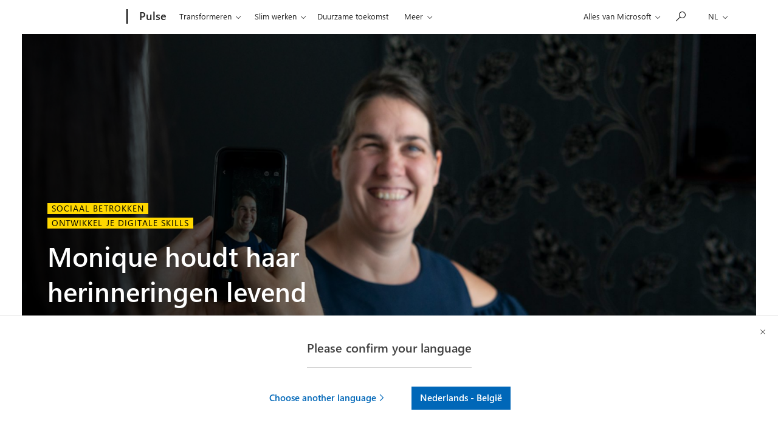

--- FILE ---
content_type: text/javascript; charset=utf-8
request_url: https://www.microsoft.com/onerfstatics/marketingsites-neu-prod/shell/_scrf/js/themes=default/54-af9f9f/fb-2be034/21-f9d187/b0-50721e/d8-97d509/40-0bd7f9/ea-f1669e/9d-c6ea39/62-a72447/3e-a4ee50/7c-0bd6a1/60-37309a/db-bc0148/dc-7e9864/6d-c07ea1/6f-dafe8c/f6-aa5278/e6-5f3533/6d-1e7ed0/b7-cadaa7/62-2741f0/ca-40b7b0/4e-ee3a55/3e-f5c39b/c3-6454d7/f9-7592d3/d0-e64f3e/92-10345d/79-499886/7e-cda2d3/e7-1fe854/66-9d711a/38-b93a9e/de-884374/1f-100dea/33-abe4df/8f-61bee0?ver=2.0&_cf=02242021_3231&iife=1
body_size: 36787
content:
(function(){/**
 * @license almond 0.3.3 Copyright jQuery Foundation and other contributors.
 * Released under MIT license, http://github.com/requirejs/almond/LICENSE
 */
function initializeUhfComponents(){require(["componentFactory","universalHeader","uhfMeControl"],function(n,t,i){n.ComponentFactory&&n.ComponentFactory.create&&(n.ComponentFactory.create([{c:t.UniversalHeader}]),n.ComponentFactory.create([{c:i.UhfMeControl,eventToBind:"DOMContentLoaded"}]))})}function initializeUhfComponents(){require(["componentFactory","universalHeader","uhfMeControl"],function(n,t,i){n.ComponentFactory&&n.ComponentFactory.create&&(n.ComponentFactory.create([{c:t.UniversalHeader}]),n.ComponentFactory.create([{c:i.UhfMeControl,eventToBind:"DOMContentLoaded"}]))})}var requirejs,require,define,__extends;(function(n){function r(n,t){return w.call(n,t)}function s(n,t){var o,s,f,e,h,p,c,b,r,l,w,k,u=t&&t.split("/"),a=i.map,y=a&&a["*"]||{};if(n){for(n=n.split("/"),h=n.length-1,i.nodeIdCompat&&v.test(n[h])&&(n[h]=n[h].replace(v,"")),n[0].charAt(0)==="."&&u&&(k=u.slice(0,u.length-1),n=k.concat(n)),r=0;r<n.length;r++)if(w=n[r],w===".")n.splice(r,1),r-=1;else if(w==="..")if(r===0||r===1&&n[2]===".."||n[r-1]==="..")continue;else r>0&&(n.splice(r-1,2),r-=2);n=n.join("/")}if((u||y)&&a){for(o=n.split("/"),r=o.length;r>0;r-=1){if(s=o.slice(0,r).join("/"),u)for(l=u.length;l>0;l-=1)if(f=a[u.slice(0,l).join("/")],f&&(f=f[s],f)){e=f;p=r;break}if(e)break;!c&&y&&y[s]&&(c=y[s],b=r)}!e&&c&&(e=c,p=b);e&&(o.splice(0,p,e),n=o.join("/"))}return n}function y(t,i){return function(){var r=b.call(arguments,0);return typeof r[0]!="string"&&r.length===1&&r.push(null),u.apply(n,r.concat([t,i]))}}function k(n){return function(t){return s(t,n)}}function d(n){return function(i){t[n]=i}}function h(i){if(r(e,i)){var u=e[i];delete e[i];l[i]=!0;o.apply(n,u)}if(!r(t,i)&&!r(l,i))throw new Error("No "+i);return t[i]}function a(n){var i,t=n?n.indexOf("!"):-1;return t>-1&&(i=n.substring(0,t),n=n.substring(t+1,n.length)),[i,n]}function p(n){return n?a(n):[]}function g(n){return function(){return i&&i.config&&i.config[n]||{}}}var o,u,c,f,t={},e={},i={},l={},w=Object.prototype.hasOwnProperty,b=[].slice,v=/\.js$/;c=function(n,t){var r,u=a(n),i=u[0],f=t[1];return n=u[1],i&&(i=s(i,f),r=h(i)),i?n=r&&r.normalize?r.normalize(n,k(f)):s(n,f):(n=s(n,f),u=a(n),i=u[0],n=u[1],i&&(r=h(i))),{f:i?i+"!"+n:n,n:n,pr:i,p:r}};f={require:function(n){return y(n)},exports:function(n){var i=t[n];return typeof i!="undefined"?i:t[n]={}},module:function(n){return{id:n,uri:"",exports:t[n],config:g(n)}}};o=function(i,u,o,s){var b,a,g,k,v,nt,w=[],tt=typeof o,it;if(s=s||i,nt=p(s),tt==="undefined"||tt==="function"){for(u=!u.length&&o.length?["require","exports","module"]:u,v=0;v<u.length;v+=1)if(k=c(u[v],nt),a=k.f,a==="require")w[v]=f.require(i);else if(a==="exports")w[v]=f.exports(i),it=!0;else if(a==="module")b=w[v]=f.module(i);else if(r(t,a)||r(e,a)||r(l,a))w[v]=h(a);else if(k.p)k.p.load(k.n,y(s,!0),d(a),{}),w[v]=t[a];else throw new Error(i+" missing "+a);g=o?o.apply(t[i],w):undefined;i&&(b&&b.exports!==n&&b.exports!==t[i]?t[i]=b.exports:g===n&&it||(t[i]=g))}else i&&(t[i]=o)};requirejs=require=u=function(t,r,e,s,l){if(typeof t=="string")return f[t]?f[t](r):h(c(t,p(r)).f);if(!t.splice){if(i=t,i.deps&&u(i.deps,i.callback),!r)return;r.splice?(t=r,r=e,e=null):t=n}return r=r||function(){},typeof e=="function"&&(e=s,s=l),s?o(n,t,r,e):setTimeout(function(){o(n,t,r,e)},4),u};u.config=function(n){return u(n)};requirejs._defined=t;define=function(n,i,u){if(typeof n!="string")throw new Error("See almond README: incorrect module build, no module name");i.splice||(u=i,i=[]);r(t,n)||r(e,n)||(e[n]=[n,i,u])};define.amd={jQuery:!0}})();define("pageBehaviors",["require","exports","htmlExtensions"],function(n,t,i){"use strict";Object.defineProperty(t,"__esModule",{value:!0});var r=function(){function n(){i.removeClass(document.documentElement,"no-js");i.addClass(document.documentElement,"js");i.hasClass(document.body,"c_native")&&window.navigator&&typeof window.navigator.gamepadInputEmulation=="string"&&(window.navigator.gamepadInputEmulation="keyboard")}return n.typeName="PageBehaviors",n}();t.PageBehaviors=r});require(["pageBehaviors","componentFactory"],function(n,t){t.ComponentFactory&&t.ComponentFactory.create&&t.ComponentFactory.create([{component:n.PageBehaviors}])});define("componentFactory",["require","exports","htmlExtensions","utility","stringExtensions"],function(n,t,i,r,u){"use strict";Object.defineProperty(t,"__esModule",{value:!0});var f=function(){function n(){}return n.create=function(t){for(var i,r=0,u=t;r<u.length;r++){if(i=u[r],!i.c&&!i.component)throw"factoryInput should has either component or c to tell the factory what component to create.Eg.ComponentFactory.create([{ c: Carousel] or ComponentFactory.create([component: Carousel]))";n.createComponent(i.component||i.c,i)}},n.createComponent=function(t,r){if(t){var o=r&&r.eventToBind?r.eventToBind:"",f=r&&r.selector?r.selector:t.selector,s=r&&r.context?r.context:null,u=[],e=function(n,f,e){var a,c,l,o,h;for(a=r.elements?r.elements:f?i.selectElementsT(f,s):[document.body],c=0,l=a;c<l.length;c++)o=l[c],o.mwfInstances||(o.mwfInstances={}),o.mwfInstances[n]?u.push(o.mwfInstances[n]):(h=new t(o,e),(!h.isObserving||h.isObserving())&&(o.mwfInstances[n]=h,u.push(h)))};switch(o){case"DOMContentLoaded":if(n.onDomReadyHappened)n.callBindFunction(t,f,e,r,u);else{n.domReadyFunctions.push(function(){return n.callBindFunction(t,f,e,r,u)});break}break;case"load":default:if(n.onDeferredHappened)n.callBindFunction(t,f,e,r,u);else{n.deferredFunctions.push(function(){return n.callBindFunction(t,f,e,r,u)});break}}}},n.callBindFunction=function(t,i,u,f,e){f===void 0&&(f=null);var o=n.getTypeName(t),s=o||i||"",h=f&&f.params?f.params:{};h.mwfClass=o;r.createPerfMarker(s+"_Begin");u(o,i,h);r.createPerfMarker(s+"_End");f&&f.callback&&f.callback(e)},n.getTypeName=function(t){if(t.typeName)return t.typeName;if(t.name)return t.name;var i=n.typeNameRegEx.exec(t.toString());if(i&&i.length>1)return i[1]},n.enumerateComponents=function(n,t){var i,r,u;if(n&&t){i=n.mwfInstances;for(r in i)if(i.hasOwnProperty(r)&&(u=i[r],u&&!t(r,u)))break}},n.detach=function(n,t){var i=n,r;i&&i.mwfInstances&&!u.isNullOrWhiteSpace(t)&&i.mwfInstances.hasOwnProperty(t)&&(r=i.mwfInstances[t],i.mwfInstances[t]=null,r&&r.detach&&r.detach())},n.typeNameRegEx=/function\s+(\S+)\s*\(/,n.onLoadTimeoutMs=6e3,n.onDeferredHappened=!1,n.deferredFunctions=[],n.onDomReadyHappened=!1,n.domReadyFunctions=[],n}();t.ComponentFactory=f,function(){i.onDeferred(function(){var n,t,r,u;if(f.onDeferredHappened=!0,n=f.deferredFunctions,!n||n.length>0)for(t=0,r=n;t<r.length;t++)u=r[t],typeof u=="function"&&i.SafeBrowserApis.requestAnimationFrame.call(window,u);f.deferredFunctions=null},f.onLoadTimeoutMs);i.documentReady(function(){var n,t,r,u;if(f.onDomReadyHappened=!0,n=f.domReadyFunctions,!n||n.length>0)for(t=0,r=n;t<r.length;t++)u=r[t],typeof u=="function"&&i.SafeBrowserApis.requestAnimationFrame.call(window,u);f.domReadyFunctions=null},f.onLoadTimeoutMs)}()});define("htmlExtensions",["require","exports","stringExtensions"],function(n,t,i){"use strict";function e(n,t,i,f){var e,o,s;for(f===void 0&&(f=!1),e=0,o=u(n);e<o.length;e++)s=o[e],y(s,i,f,r[t])}function g(n,t,r,f){var e,s,l,o,h,c;if(f===void 0&&(f=!1),!i.isNullOrWhiteSpace(t))for(e=0,s=u(n);e<s.length;e++)for(l=s[e],o=0,h=t.split(/\s+/);o<h.length;o++)c=h[o],i.isNullOrWhiteSpace(c)||y(l,r,f,c)}function nt(n,t,r,f){var e,s,l,o,h,c;for(f===void 0&&(f=!1),e=0,s=u(n);e<s.length;e++)for(l=s[e],o=0,h=u(t);o<h.length;o++)c=h[o],i.isNullOrWhiteSpace(c)||d(l,r,f,c)}function tt(n){n=v(n);n&&(n.preventDefault?n.preventDefault():n.returnValue=!1)}function it(n,t,i,r){r===void 0&&(r=150);var f,u=0,o=function(n){var t=Date.now();f&&(clearTimeout(f),f=undefined);!!u&&t<u+r?f=setTimeout(function(){u=Date.now();i(n)},r-(t-u)):(u=t,i(n))};return e(n,t,o),o}function rt(n,t,r,f,e){function p(n){var i,t=0;return function(r){var u=Date.now();clearTimeout(i);!!t&&u<t+e?i=setTimeout(function(){t=u;n(r)},e-(u-t)):(t=u,n(r))}}var o,h,a,s,c,l,v;if(f===void 0&&(f=!1),e===void 0&&(e=150),!i.isNullOrWhiteSpace(t))for(o=0,h=u(n);o<h.length;o++)for(a=h[o],s=0,c=t.split(/\s+/);s<c.length;s++)l=c[s],i.isNullOrWhiteSpace(l)||(v=p(r),y(a,v,f,l))}function ut(n,t,i,r){r===void 0&&(r=150);var u,f=function(n){window.clearTimeout(u);u=setTimeout(function(){i(n)},r)};return e(n,t,f),f}function ft(n,t){if(t===void 0&&(t=5e3),document.readyState==="complete"){n.call(null);return}if(!document.attachEvent&&document.readyState==="interactive"){n.call(null);return}var o,i,u,f=function(){clearTimeout(o);i&&c(document,r.DOMContentLoaded,i);u&&c(document,r.onreadystatechange,u);l.requestAnimationFrame.call(window,n)};if(o=setTimeout(function(){f("timedout")},t),document.addEventListener){i=function(){f("domcontentloaded")};e(document,r.DOMContentLoaded,i,!1);return}document.attachEvent&&(u=function(){document.readyState==="complete"&&f("readystatecomplete")},e(document,r.onreadystatechange,u,!1))}function et(n,t){t===void 0&&(t=5e3);var i,u=setTimeout(function(){clearTimeout(u);c(window,r.load,i);n.call(null)},t);i=function(){clearTimeout(u);l.requestAnimationFrame.call(window,n)};document.readyState==="complete"?(clearTimeout(u),n.call(null)):e(window,r.load,i)}function p(n,t){!n||i.isNullOrWhiteSpace(t)||b(n,t)||(n.classList?n.classList.add(t):n.className=i.trim(n.className+" "+t))}function w(n,t){var o,e,s,r,f;if(!!n&&!i.isNullOrWhiteSpace(t))for(o=" "+i.trim(t)+" ",e=0,s=u(n);e<s.length;e++)if(r=s[e],r.classList)r.classList.remove(t);else if(!i.isNullOrWhiteSpace(r.className)){for(f=" "+r.className+" ";f.indexOf(o)>-1;)f=f.replace(o," ");r.className=i.trim(f)}}function ot(n,t){var i,r,u;if(t)for(i=0,r=t;i<r.length;i++)u=r[i],w(n,u)}function st(n,t){var i,r,u;if(t)for(i=0,r=t;i<r.length;i++)u=r[i],p(n,u)}function ht(n,t){var u,f,r;if(n&&t)for(u=0,f=t;u<f.length;u++)r=f[u],i.isNullOrWhiteSpace(r.name)||i.isNullOrWhiteSpace(r.value)||n.setAttribute(r.name,r.value)}function b(n,t){return!n||i.isNullOrWhiteSpace(t)?!1:n.classList?n.classList.contains(t):(" "+n.className+" ").indexOf(" "+i.trim(t)+" ")>-1}function ct(n){return n?n.parentElement.removeChild(n):n}function lt(n,t){return h(n,t)}function at(n,t){var i=h(n,t);return!i||!i.length?null:i[0]}function h(n,t){var r,u;if(i.isNullOrWhiteSpace(n)||n==="#")return[];if(r=t||document,/^[\#.]?[\w-]+$/.test(n)){switch(n[0]){case".":return r.getElementsByClassName?o(r.getElementsByClassName(n.slice(1))):o(r.querySelectorAll(n));case"#":return u=r.querySelector(n),u?[u]:[]}return o(r.getElementsByTagName(n))}return o(r.querySelectorAll(n))}function vt(n,t){var i=h(n,t);return!i||!i.length?null:i[0]}function yt(n,t){var o=t||document,u,f,i,r,e;for(u=n.split(","),i=0,r=u;i<r.length;i++)e=r[i],f+=this.selectElements(e,o);return f}function o(n){var i,t;if(!n)return[];for(i=[],t=0;t<n.length;t++)i.push(n[t]);return i}function pt(n){for(n===void 0&&(n=document.documentElement);n!==null;){var t=n.getAttribute("dir");if(!t)n=n.parentElement;else return t==="rtl"?s.right:s.left}return s.left}function a(n){var i,t,r;if(n){i=n.getBoundingClientRect();t={};for(r in i)t[r]=i[r];return typeof t.width=="undefined"&&(t.width=n.offsetWidth),typeof t.height=="undefined"&&(t.height=n.offsetHeight),t}}function wt(n){if(n)return{width:parseFloat(a(n).width)+parseFloat(f(n,"margin-left"))+parseFloat(f(n,"margin-right")),height:parseFloat(a(n).height)+parseFloat(f(n,"margin-top"))+parseFloat(f(n,"margin-bottom"))}}function f(n,t,r){if(!n)return null;if(!r&&r!=="")return r=n.style[t],i.isNullOrWhiteSpace(r)&&(r=getComputedStyle(n),r=r[t]),r;n.style[t]=r}function c(n,t,i,f){var e,o,s;if(n&&t&&i)for(e=0,o=u(n);e<o.length;e++)s=o[e],d(s,i,f,r[t])}function k(n){return Array.isArray?Array.isArray(n):{}.toString.call(n)==="[object Array]"}function u(n){return k(n)?n:[n]}function bt(n,t){return!!n&&n!==t&&n.contains(t)}function kt(n,t){return!!n&&n.contains(t)}function dt(n){return!n?"":n.textContent||n.innerText||""}function gt(n,t){!n||t===null||(n.textContent?n.textContent=t:n.innerHTML=t)}function ni(n){n&&(n.innerHTML="")}function ti(n){return n=v(n),n.target||n.srcElement}function v(n){return n||window.event}function y(n,t,i,r){i===void 0&&(i=!1);!n||(window.addEventListener?n.addEventListener(r,t,i):n.attachEvent("on"+r,t))}function d(n,t,i,r){i===void 0&&(i=!1);!n||(window.removeEventListener?n.removeEventListener(r,t,i):n.detachEvent("on"+r,t))}function ii(n,t,i){if(i===void 0&&(i={}),!n||!t)return null;var f=typeof t=="string"?t:r[t],u=null;if(i.bubbles=typeof i.bubbles=="undefined"?!0:i.bubbles,i.cancelable=typeof i.cancelable=="undefined"?!0:i.cancelable,window.CustomEvent&&typeof CustomEvent=="function")u=new CustomEvent(f,i),i.changedTouches&&i.changedTouches.length&&(u.changedTouches=i.changedTouches);else if(document.createEvent)u=document.createEvent("CustomEvent"),u.initCustomEvent(f,i.bubbles,i.cancelable,i.detail),i.changedTouches&&i.changedTouches.length&&(u.changedTouches=i.changedTouches);else{u=document.createEventObject();try{n.fireEvent("on"+f,u)}catch(e){return undefined}return u}return n.dispatchEvent(u),u}function ri(n){n.stopPropagation?n.stopPropagation():n.returnValue=!1}function ui(n){return n===void 0&&(n=window),n.scrollY||n.pageYOffset||(n.document.compatMode==="CSS1Compat"?n.document.documentElement.scrollTop:n.document.body.scrollTop)}function fi(n){if(!n)return window.document.documentElement;for(var i=n.ownerDocument.documentElement,t=n.offsetParent;t&&f(t,"position")=="static";)t=t.offsetParent;return t||i}function ei(n,t){if(n&&t){var i=t.clientHeight,r=t.scrollHeight;r>i&&(t.scrollTop=Math.min(n.offsetTop-t.firstElementChild.offsetTop,r-i))}}function oi(n){return typeof n.complete!="undefined"&&typeof n.naturalHeight!="undefined"?n&&n.complete&&n.naturalHeight>0:!0}function si(n){return n&&typeof n.complete!="undefined"&&typeof n.naturalHeight!="undefined"?n&&n.complete&&n.naturalWidth==0&&n.naturalHeight==0:!1}function hi(n){var i=n.touches&&n.touches.length?n.touches:[n],t=n.changedTouches&&n.changedTouches[0]||i[0];return{x:t.clientX,y:t.clientY}}function ci(n,t){for(var i=n.matches||n.webkitMatchesSelector||n.mozMatchesSelector||n.msMatchesSelector;n;){if(i.call(n,t))break;n=n.parentElement}return n}function li(n,t){t===void 0&&(t=!0);!!n&&(window.PointerEvent||window.navigator.pointerEnabled)&&f(n,"touchAction",t?"pan-y":"pan-x")}var l,s,r;Object.defineProperty(t,"__esModule",{value:!0}),function(n){n.requestAnimationFrame=window.requestAnimationFrame||function(n){typeof n=="function"&&window.setTimeout(n,16.7)}}(l=t.SafeBrowserApis||(t.SafeBrowserApis={})),function(n){n[n.right=0]="right";n[n.left=1]="left"}(s=t.Direction||(t.Direction={})),function(n){n[n.animationend=0]="animationend";n[n.blur=1]="blur";n[n.change=2]="change";n[n.click=3]="click";n[n.DOMContentLoaded=4]="DOMContentLoaded";n[n.DOMNodeInserted=5]="DOMNodeInserted";n[n.DOMNodeRemoved=6]="DOMNodeRemoved";n[n.ended=7]="ended";n[n.error=8]="error";n[n.focus=9]="focus";n[n.focusin=10]="focusin";n[n.focusout=11]="focusout";n[n.input=12]="input";n[n.load=13]="load";n[n.keydown=14]="keydown";n[n.keypress=15]="keypress";n[n.keyup=16]="keyup";n[n.loadedmetadata=17]="loadedmetadata";n[n.mousedown=18]="mousedown";n[n.mousemove=19]="mousemove";n[n.mouseout=20]="mouseout";n[n.mouseover=21]="mouseover";n[n.mouseup=22]="mouseup";n[n.onreadystatechange=23]="onreadystatechange";n[n.resize=24]="resize";n[n.scroll=25]="scroll";n[n.submit=26]="submit";n[n.timeupdate=27]="timeupdate";n[n.touchcancel=28]="touchcancel";n[n.touchend=29]="touchend";n[n.touchmove=30]="touchmove";n[n.touchstart=31]="touchstart";n[n.wheel=32]="wheel"}(r=t.eventTypes||(t.eventTypes={}));t.addEvent=e;t.addEvents=g;t.removeEvents=nt;t.preventDefault=tt;t.addThrottledEvent=it;t.addThrottledEvents=rt;t.addDebouncedEvent=ut;t.documentReady=ft;t.onDeferred=et;t.addClass=p;t.removeClass=w;t.removeClasses=ot;t.addClasses=st;t.addAttribute=ht;t.hasClass=b;t.removeElement=ct;t.selectElements=lt;t.selectFirstElement=at;t.selectElementsT=h;t.selectFirstElementT=vt;t.selectElementsFromSelectors=yt;t.nodeListToArray=o;t.getDirection=pt;t.getClientRect=a;t.getClientRectWithMargin=wt;t.css=f;t.removeEvent=c;t.isArray=k;t.toArray=u;t.isDescendant=bt;t.isDescendantOrSelf=kt;t.getText=dt;t.setText=gt;t.removeInnerHtml=ni;t.getEventTargetOrSrcElement=ti;t.getEvent=v;t.customEvent=ii;t.stopPropagation=ri;t.getScrollY=ui;t.getOffsetParent=fi;t.scrollElementIntoView=ei;t.isImageLoadedSuccessfully=oi;t.isImageLoadFailed=si;t.getCoordinates=hi;t.getParent=ci;t.preventDefaultSwipeAction=li});define("keycodes",["require","exports"],function(n,t){"use strict";Object.defineProperty(t,"__esModule",{value:!0})});define("observableComponent",["require","exports","htmlExtensions"],function(n,t,i){"use strict";Object.defineProperty(t,"__esModule",{value:!0});var r=function(){function n(t,i){i===void 0&&(i=null);this.element=t;this.ignoreNextDOMChange=!1;this.observing=!1;n.shouldInitializeAsClass(t,i)&&this.setObserver()}return n.prototype.detach=function(){this.unObserve();this.teardown()},n.prototype.isObserving=function(){return this.observing},n.prototype.unObserve=function(){this.observing=!1;this.modernObserver&&this.modernObserver.disconnect();i.removeEvent(this.element,i.eventTypes.DOMNodeInserted,this.obsoleteNodeInsertedEventHander);i.removeEvent(this.element,i.eventTypes.DOMNodeRemoved,this.obsoleteNodeRemovedEventHandler)},n.prototype.setObserver=function(){this.observing=!0;typeof n.mutationObserver!="undefined"?this.observeModern():"MutationEvent"in window&&this.observeObsolete()},n.prototype.observeModern=function(){var t=this,i=function(n){t.onModernMutations(n)};this.modernObserver=new n.mutationObserver(i);this.modernObserver.observe(this.element,{childList:!0,subtree:!0})},n.prototype.onModernMutations=function(n){var r,u,f,e,i,o,t,s;if(this.ignoreNextDOMChange){this.ignoreNextDOMChange=!1;return}for(r=!1,u=!1,f=0,e=n;f<e.length;f++){for(i=e[f],t=0,o=i.addedNodes.length;t<o;t++)i.addedNodes[t].nodeType===Node.ELEMENT_NODE&&(r=!0,u=!0);for(t=0,s=i.removedNodes.length;t<s;t++)i.removedNodes[t].nodeType===Node.ELEMENT_NODE&&(r=!0,i.removedNodes[t]!==this.element&&(u=!0))}r&&this.teardown();u&&this.update()},n.prototype.observeObsolete=function(){var n=this;this.obsoleteNodeInsertedEventHander=i.addDebouncedEvent(this.element,i.eventTypes.DOMNodeInserted,function(){n.onObsoleteNodeInserted()});this.obsoleteNodeRemovedEventHandler=i.addDebouncedEvent(this.element,i.eventTypes.DOMNodeRemoved,function(t){n.onObsoleteNodeRemoved(t)})},n.prototype.onObsoleteNodeInserted=function(){this.ignoreNextDOMChange||(this.teardown(),this.update())},n.prototype.onObsoleteNodeRemoved=function(n){this.ignoreNextDOMChange||(this.teardown(),i.getEventTargetOrSrcElement(n)!==this.element&&this.update())},n.shouldInitializeAsClass=function(t,i){var r=t?t.getAttribute(n.mwfClassAttribute):null,u=t?t.getAttribute(n.initializeAttribute):null;return u==="false"?!1:!!t&&(!r||!!i&&r===i.mwfClass)},n.mwfClassAttribute="data-mwf-class",n.initializeAttribute="data-js-initialize",n.mutationObserver=window.MutationObserver||window.WebKitMutationObserver||window.MozMutationObserver,n}();t.ObservableComponent=r});__extends=this&&this.__extends||function(){var n=Object.setPrototypeOf||{__proto__:[]}instanceof Array&&function(n,t){n.__proto__=t}||function(n,t){for(var i in t)t.hasOwnProperty(i)&&(n[i]=t[i])};return function(t,i){function r(){this.constructor=t}n(t,i);t.prototype=i===null?Object.create(i):(r.prototype=i.prototype,new r)}}();define("publisher",["require","exports","observableComponent"],function(n,t,i){"use strict";Object.defineProperty(t,"__esModule",{value:!0});var r=function(n){function t(t,i){i===void 0&&(i=null);var r=n.call(this,t,i)||this;return r.element=t,r}return __extends(t,n),t.prototype.subscribe=function(n){if(!n)return!1;if(this.subscribers){if(this.subscribers.indexOf(n)!==-1)return!1}else this.subscribers=[];return this.subscribers.push(n),!0},t.prototype.unsubscribe=function(n){if(!n||!this.subscribers||!this.subscribers.length)return!1;var t=this.subscribers.indexOf(n);return t===-1?!1:(this.subscribers.splice(t,1),!0)},t.prototype.hasSubscribers=function(){return!!this.subscribers&&this.subscribers.length>0},t.prototype.initiatePublish=function(n){var t,i,r;if(this.hasSubscribers())for(t=0,i=this.subscribers;t<i.length;t++)r=i[t],this.publish(r,n)},t.prototype.update=function(){},t.prototype.teardown=function(){},t}(i.ObservableComponent);t.Publisher=r});define("stringExtensions",["require","exports"],function(n,t){"use strict";function r(n){return!n||typeof n!="string"||!i(n)}function i(n){return!n||typeof n!="string"?n:n.trim?n.trim():n.replace(/^\s+|\s+$/g,"")}function u(n,t,i){return(i===void 0&&(i=!0),!n||!t)?!1:(i&&(n=n.toLocaleLowerCase(),t=t.toLocaleLowerCase()),n.startsWith)?n.startsWith(t):n.indexOf(t)===0}function f(n,t,i){return(i===void 0&&(i=!0),!n||!t)?!1:(i&&(n=n.toLocaleLowerCase(),t=t.toLocaleLowerCase()),n.endsWith)?n.endsWith(t):n.lastIndexOf(t)!==-1&&n.lastIndexOf(t)===n.length-t.length}function e(n,t,i){if(i===void 0&&(i=!0),!n||!t)return 0;var r=0;for(i&&(n=n.toLocaleLowerCase(),t=t.toLocaleLowerCase());n.charCodeAt(r)===t.charCodeAt(r);)r++;return r}function o(n){for(var i=[],t=1;t<arguments.length;t++)i[t-1]=arguments[t];return n.replace(/{(\d+)}/g,function(n,t){if(t>=i.length)return n;var r=i[t];return typeof r!="number"&&!r?"":typeof r=="string"?r:r.toString()})}Object.defineProperty(t,"__esModule",{value:!0});t.isNullOrWhiteSpace=r;t.trim=i;t.startsWith=u;t.endsWith=f;t.getMatchLength=e;t.format=o});define("utility",["require","exports","stringExtensions"],function(n,t,i){"use strict";function r(n){return!isNaN(n)&&typeof n=="number"}function e(){return window.innerWidth&&document.documentElement.clientWidth?Math.min(window.innerWidth,document.documentElement.clientWidth):window.innerWidth||document.documentElement.clientWidth}function c(){return window.innerHeight&&document.documentElement.clientHeight?Math.min(window.innerHeight,document.documentElement.clientHeight):window.innerHeight||document.documentElement.clientHeight}function l(n){if(n!=null)return{width:n.clientWidth,height:n.clientHeight}}function a(n){var t;if((n=n||window.event,!n)||(t=n.key||n.keyIdentifier,!t))return t;switch(t){case"Left":return"ArrowLeft";case"Right":return"ArrowRight";case"Up":return"ArrowUp";case"Down":return"ArrowDown";case"Esc":return"Escape";default:return t}}function v(n){return n=n||window.event,n==null?null:n.which||n.keyCode||n.charCode}function y(n,t,i,r,u){var o="",f,e;r&&(f=new Date,f.setTime(f.getTime()+r*864e5),o="; expires="+f.toUTCString());e="";u&&(e=";domain="+u);window.document.cookie=n+"="+encodeURIComponent(t)+o+("; path="+i+";")+e}function p(n){var t,i;if(!!n)for(t=0,i=document.cookie.split("; ");t<i.length;t++){var r=i[t],f=r.indexOf("="),u=o(r.substring(0,f));if(u===n)return o(r.substring(u.length+1))}return null}function o(n){return n=decodeURIComponent(n.replace("/+/g"," ")),n.indexOf('"')===0&&(n=n.slice(1,-1).replace(/\\"/g,'"').replace(/\\\\/g,"\\")),n}function w(n){var u;if(!!n&&n.length===6){var t=parseInt(n.substring(0,2),16),i=parseInt(n.substring(2,4),16),r=parseInt(n.substring(4,6),16);if(!isNaN(t)&&!isNaN(i)&&!isNaN(r))return u=(t*299+i*587+r*114)/255e3,u>=.5?2:1}return null}function b(n,t,i){return!i||!r(n)||!r(t)||!r(i.left)||!r(i.right)||!r(i.top)||!r(i.bottom)?!1:n>=i.left&&n<=i.right&&t>=i.top&&t<=i.bottom}function k(n){console&&console.warn?console.warn(n):console&&console.error&&console.error(n)}function d(n,t){if(t||!(s("item").toLowerCase().indexOf("perf_marker_global:true")<0)){
/*!/#IFDEF perf_marker_global || log_define_timing */
if(!i.isNullOrWhiteSpace(n)&&window.performance&&window.performance.mark){var r=n.split(" ").join("_");window.performance.mark(r);window.console&&window.console.timeStamp&&window.console.timeStamp(r);
/*!/#ENDIF*/
}}}function g(n){if(i.isNullOrWhiteSpace(n)||!window.performance||!window.performance.mark)return 0;var r=n.split(" ").join("_"),t=window.performance.getEntriesByName(r);return t&&t.length?Math.round(t[t.length-1].startTime):0}function nt(n,t){var f;if(!r(n))return"00:00";f=n<0;f&&(n*=-1);var u=Math.floor(n/3600),e=n%3600,o=Math.floor(e/60),i="";return i=t?u>0?u+":":"00:":u>0?u+":":"",n=Math.floor(e%60),i+=(o<10?"0":"")+o,i+=":"+(n===0?"00":(n<10?"0":"")+n),f?"-"+i:i}function tt(n){if(!JSON||!JSON.parse)throw new Error("JSON.parse unsupported.");if(!n)throw new Error("Invalid json.");return JSON.parse(n)}function u(){for(var e,t,o,n,f,i,r=[],c=0;c<arguments.length;c++)r[c]=arguments[c];if(!r||!r.length)return null;if(e=typeof r[0]=="boolean"&&r[0],r.length<2)return e?null:r[0];if(e&&r.length<3)return r[1];for(t=e?r[1]:r[0],o=e?2:1;o<r.length;o++)for(n in r[o])if(r[o].hasOwnProperty(n)){if(f=r[o][n],e){var s=Array.isArray?Array.isArray(f):{}.toString.call(f)==="[object Array]",h=!!t[n]&&(Array.isArray?Array.isArray(t[n]):{}.toString.call(t[n])==="[object Array]"),l=!s&&typeof f=="object",a=!h&&!!t[n]&&typeof t[n]=="object";if(s&&h){for(i=0;i<f.length;i++)s=Array.isArray?Array.isArray(f[i]):{}.toString.call(f[i])==="[object Array]",h=!!t[n][i]&&(Array.isArray?Array.isArray(t[n][i]):{}.toString.call(t[n][i])==="[object Array]"),l=!s&&typeof f[i]=="object",a=!h&&!!t[n][i]&&typeof t[n][i]=="object",t[n][i]=s?u(!0,h?t[n][i]:[],f[i]):l?u(!0,a?t[n][i]:{},f[i]):f[i];continue}else if(s){t[n]=u(!0,[],f);continue}else if(l){t[n]=u(!0,a?t[n]:{},f);continue}}t[n]=f}return t}function it(n,t,i,r,u){var f=!i||i<0?-1:Number(new Date)+i;t=t||100,function e(){var i=n();if(i&&r)r();else{if(i)return;if(f===-1||Number(new Date)<f)setTimeout(e,t);else if(u)u();else return}}()}function s(n,t){return t===void 0&&(t=!0),h(location.search,n,t)}function rt(n,t,i){return i===void 0&&(i=!0),h(n,t,i)}function h(n,t,i){if(i===void 0&&(i=!0),!t||!n)return"";var r="[\\?&]"+t.replace(/[\[\]]/g,"\\$&")+"=([^&#]*)",f=i?new RegExp(r,"i"):new RegExp(r),u=f.exec(n);return u===null?"":decodeURIComponent(u[1].replace(/\+/g," "))}function ut(n,t){var i,r;if(!t)return n;if(n.indexOf("//")===-1)throw'To avoid unexpected results in URL parsing, url must begin with "http://", "https://", or "//"';return i=document.createElement("a"),i.href=n,i.search=(i.search?i.search+"&":"?")+t,r=i.href,i=null,r}function f(n,t,i){try{if(!t||i!==undefined&&!i)return null;switch(n){case 1:if(!window.localStorage)return null;if(i===undefined)return localStorage.getItem(t);localStorage.setItem(t,i);break;case 0:if(!window.sessionStorage)return null;if(i===undefined)return sessionStorage.getItem(t);sessionStorage.setItem(t,i)}}catch(r){switch(n){case 1:console.log("Error while fetching or saving local storage. It could be due to cookie is blocked.");break;case 0:console.log("Error while fetching or saving session storage. It could be due to cookie is blocked.")}}}function ft(n,t){f(0,n,t)}function et(n){return f(0,n)}function ot(n,t){f(1,n,t)}function st(n){return f(1,n)}Object.defineProperty(t,"__esModule",{value:!0});t.isNumber=r;t.getWindowWidth=e;t.getWindowHeight=c;t.getDimensions=l;t.getVirtualKey=a;t.getKeyCode=v;t.setCookie=y;t.getCookie=p;t.detectContrast=w;t.pointInRect=b;t.apiDeprecated=k;t.createPerfMarker=d;t.getPerfMarkerValue=g;t.toElapsedTimeString=nt;t.parseJson=tt;t.extend=u;t.poll=it;t.getQSPValue=s;t.getQSPFromUrl=rt;t.addQSP=ut;t.saveToSessionStorage=ft;t.getValueFromSessionStorage=et;t.saveToLocalStorage=ot;t.getValueFromLocalStorage=st;var ht;(function(n){function t(){var t;if(window.matchMedia){for(t=0;t<n.allWidths.length;++t)if(!window.matchMedia("(min-width:"+n.allWidths[t]+"px)").matches)return t}else for(t=0;t<n.allWidths.length;++t)if(!(e()>=n.allWidths[t]))return t;return n.allWidths.length}n.allWidths=[320,540,768,1084,1400,1779];n.vpMin=n.allWidths[0];n.vpMax=2048;n.getViewport=t})(ht=t.Viewports||(t.Viewports={}))});__extends=this&&this.__extends||function(){var n=Object.setPrototypeOf||{__proto__:[]}instanceof Array&&function(n,t){n.__proto__=t}||function(n,t){for(var i in t)t.hasOwnProperty(i)&&(n[i]=t[i])};return function(t,i){function r(){this.constructor=t}n(t,i);t.prototype=i===null?Object.create(i):(r.prototype=i.prototype,new r)}}();define("alert",["require","exports","publisher","htmlExtensions"],function(n,t,i,r){"use strict";Object.defineProperty(t,"__esModule",{value:!0});var u=function(n){function t(t){var i=n.call(this,t)||this;return i.closeAlertAndRemoveEvent=function(){r.removeEvent(i.closeButton,r.eventTypes.click,i.closeAlertAndRemoveEvent);r.removeElement(i.element);i.initiatePublish()},i.update(),i}return __extends(t,n),t.prototype.update=function(){this.element&&(this.closeButton=r.selectFirstElement("button.c-action-trigger.glyph-cancel",this.element),!this.closeButton||r.addEvent(this.closeButton,r.eventTypes.click,this.closeAlertAndRemoveEvent,!1))},t.prototype.teardown=function(){r.removeEvent(this.closeButton,r.eventTypes.click,this.closeAlertAndRemoveEvent,!1)},t.prototype.publish=function(n){n.onAlertClosed()},t.selector=".m-alert",t.typeName="Alert",t}(i.Publisher);t.Alert=u});require(["alert","componentFactory"],function(n,t){t.ComponentFactory&&t.ComponentFactory.create&&t.ComponentFactory.create([{component:n.Alert}])});__extends=this&&this.__extends||function(){var n=Object.setPrototypeOf||{__proto__:[]}instanceof Array&&function(n,t){n.__proto__=t}||function(n,t){for(var i in t)t.hasOwnProperty(i)&&(n[i]=t[i])};return function(t,i){function r(){this.constructor=t}n(t,i);t.prototype=i===null?Object.create(i):(r.prototype=i.prototype,new r)}}();define("autosuggest",["require","exports","publisher","htmlExtensions","stringExtensions","utility"],function(n,t,i,r,u,f){"use strict";Object.defineProperty(t,"__esModule",{value:!0});var e=function(n){function t(i,e){var o,s;return e===void 0&&(e=null),o=n.call(this,i,f.isNumber(e)?{}:e)||this,o.hideNoResults=!1,o.suggestionClickListeners=[],o.publishInProgress=[],o.updateSuggestions=function(n){o.publishInProgress.length>0&&o.publishInProgress.pop();var t=o.reconstructMenu(n);o.show();t&&o.setFocusToInput();o.trackSuggestionUpdates(n)},o.trackSuggestionUpdates=function(n){var r,u,f,e,i,s,h,v;if(window.awa&&window.awa.ct&&typeof window.awa.ct.captureContentUpdate=="function"){for(r=[],u=0,r.push({cN:"Search_nav",srchq:o.cachedInputValue,id:"auto suggest",srchtype:"auto suggest"}),f=0,e=n;f<e.length;f++){if(i=e[f],i.type==="string"&&i.value)s=i.value,r.push({cN:s.txt,id:s.txt,cT:t.telemetryCtNonProduct,aN:"auto suggest",sN:u.toString()});else if(i.type==="link")h=i.value,r.push({cN:h.txt,id:h.txt,cT:t.telemetryCtNonProduct,aN:"auto suggest",sN:u.toString()});else if(i.type==="product"){var l=i.value,c=l.title,a=l.pid;c&&a&&r.push({cN:c,id:c,cT:t.telemetryCtProduct,aN:"auto suggest",pid:a,sN:u.toString()})}u++}v={content:r};window.awa.ct.captureContentUpdate(v)}},o.handleInputKeyup=function(n){o.input&&o.input.value&&(o.cachedInputValue=o.input.value);switch(f.getKeyCode(n)){case 9:break;case 27:break;case 38:break;case 40:break;default:o.initiatePublish({notification:"onMatchPatternChanged",properties:{pattern:o.input.value}});o.publishInProgress.push(!0)}},o.handleInputKeydown=function(n){switch(f.getKeyCode(n)){case 9:case 27:o.hide();break;case 38:r.preventDefault(n);o.handleInputArrowKey(!0);break;case 40:r.preventDefault(n);o.handleInputArrowKey(!1)}},o.handleMenuKeydown=function(n){switch(f.getKeyCode(n)){case 13:o.selectSuggestion(o.selectedSuggestion,!0);break;case 27:o.hide();break;case 38:case n.shiftKey&&9:r.preventDefault(n);o.handleMenuArrowKey(!0);break;case 40:case 9:r.preventDefault(n);o.handleMenuArrowKey(!1)}},o.handleClickWhenMenuOpen=function(n){o.closeMenuFromClick(r.getEventTargetOrSrcElement(n))},o.handleInputClick=function(){o.show()},o.selectSuggestionFromClick=function(n){o.selectSuggestion(n,!0)},o.handleSearchOpen=function(){o.initiatePublish({notification:"onSearchOpen",properties:{pattern:null}});o.publishInProgress.push(!0);return},o.buildStringSuggestionHtml=function(n,t,i,u){var f=document.createElement("li");f.setAttribute("class","c-menu-item");f.setAttribute("role","presentation");f.setAttribute("title",n.txt);f.innerHTML='<span role="option" aria-label="'+n.txt+'" tabindex="0" \n                                     aria-setsize="'+i.toString()+'" aria-posinset="'+u.toString()+'" >'+o.highlight(n.txt)+"<\/span>";n.icid&&f.setAttribute("icid",n.icid);r.addAttribute(f,t);o.ignoreNextDOMChange=!0;o.menu.appendChild(f)},o.buildLinkSuggestionHtml=function(n,t,i,u){var e=document.createElement("li"),f,s;e.setAttribute("class","c-menu-item");e.setAttribute("role","presentation");e.setAttribute("title",n.txt);o.searchable(e,!1);f=document.createElement("a");f.setAttribute("role","option");f.setAttribute("aria-label",n.txt+" - Link");f.setAttribute("aria-setsize",i.toString());f.setAttribute("aria-posinset",u.toString());n.url&&!n.url.startsWith("http")&&(n.url="https://"+n.url);n.icid&&(s=n.url.includes("?")?"&":"?",n.url=n.url+s+"icid="+n.icid);f.setAttribute("href",n.url);r.addAttribute(f,t);f.innerHTML=o.highlight(n.txt);e.appendChild(f);o.ignoreNextDOMChange=!0;o.menu.appendChild(e)},o.buildProductSuggestionHtml=function(n,t,i,f){var l=!n.category?"":" - "+n.category,s=document.createElement("li"),e,a,h,c,v,y;s.setAttribute("class","c-menu-item");s.setAttribute("role","presentation");s.setAttribute("title",n.title+l);o.searchable(s,!1);e=document.createElement("a");e.setAttribute("role","option");e.setAttribute("aria-label",n.title+l+" - Link");e.setAttribute("aria-setsize",i.toString());e.setAttribute("aria-posinset",f.toString());e.setAttribute("class","f-product");n.icid&&(a=n.targetUrl.includes("?")?"&":"?",n.targetUrl=n.targetUrl+a+"icid="+n.icid);e.setAttribute("href",n.targetUrl);r.addAttribute(e,t);h="";n.imageSrc&&(c="",v='class="c-image'+(n.isImageRound?" f-round":"")+'"',u.isNullOrWhiteSpace(n.backgroundColor)||n.backgroundColor.toLowerCase()==="transparent"||(c='style="background:'+n.backgroundColor+'"'),h="<img "+v+' src="'+n.imageSrc+'" '+c+' role="none"/>');y=n.category?'<span class="c-meta-text">'+n.category+"<\/span>":"";e.innerHTML=h+"<div><span>"+o.highlight(n.title)+"<\/span>"+y+"<\/div>";s.appendChild(e);o.ignoreNextDOMChange=!0;o.menu.appendChild(s)},o.setFocusToInput=function(){o.input&&o.input.focus()},f.isNumber(e)?s=e:e&&(f.isNumber(e.scrollLimit)&&(s=e.scrollLimit),e.hideNoResults&&(o.hideNoResults=e.hideNoResults)),o.itemScrollCount=Math.max(t.minimumItemScrollCount,s||t.defaultItemScrollCount),o.update(),o}return __extends(t,n),t.prototype.update=function(){this.element&&(this.input=r.selectFirstElement("[aria-controls="+this.element.id+"]"),this.input)&&(this.menu=r.selectFirstElement(".c-menu",this.element),this.menu)&&(this.hideNoResults||(this.noResults=r.selectFirstElement(".f-auto-suggest-no-results",this.element),this.noResults&&(this.noResultsItem=r.selectFirstElement(".c-menu-item span",this.noResults)),this.noResultsItem&&(this.noResultsString=this.noResultsItem.textContent)),this.form=this.element.parentElement,this.form)&&(this.addMenuStateAnnouncement(),r.addEvent(this.input,r.eventTypes.keyup,this.handleInputKeyup,!0),r.addEvent(this.input,r.eventTypes.keydown,this.handleInputKeydown,!0),r.addEvent(this.input,r.eventTypes.click,this.handleInputClick,!0),this.reconstructMenu(null,!0))},t.prototype.teardown=function(){r.removeEvent(this.input,r.eventTypes.keyup,this.handleInputKeyup,!0);r.removeEvent(this.input,r.eventTypes.keydown,this.handleInputKeydown,!0);r.removeEvent(this.input,r.eventTypes.click,this.handleInputClick,!0);r.removeEvent(document.body,r.eventTypes.click,this.handleClickWhenMenuOpen);for(var n=0;n<this.suggestions.length;++n)r.removeEvent(this.suggestions[n],r.eventTypes.keydown,this.handleMenuKeydown),r.removeEvent(this.suggestions[n],r.eventTypes.click,this.suggestionClickListeners[n++]);this.form=null;this.input=null;this.menu=null;this.noResults=null;this.suggestions=null;this.selectedSuggestion=null},t.prototype.searchable=function(n,t){var i="data-is-searchable";if(t===undefined)return n.getAttribute(i)!=="false";n.setAttribute(i,t.toString())},t.prototype.publish=function(n,t){if(n.onSearchOpen&&t.notification==="onSearchOpen")n.onSearchOpen(t.properties);else if(n.onMatchPatternChanged&&t.notification==="onMatchPatternChanged")n.onMatchPatternChanged(t.properties);else if(n.onSuggestionSelected&&t.notification==="onSuggestionSelected")n.onSuggestionSelected(t.properties)},t.prototype.handleInputArrowKey=function(n){var t=this.suggestions,r=this.suggestions?this.suggestions.length:0,i;r>0&&(!this.selectedSuggestion&&n?this.selectSuggestion(t[r-1]):this.selectedSuggestion?(i=t.indexOf(this.selectedSuggestion),n&&i===0?this.selectSuggestion(t[r-1]):n?this.selectSuggestion(t[i-1]):i===r-1?this.selectSuggestion(t[0]):this.selectSuggestion(t[i+1])):this.selectSuggestion(t[0]))},t.prototype.handleMenuArrowKey=function(n){var i=this.suggestions,u=this.suggestions?this.suggestions.length:0,t;u>0&&(t=i.indexOf(this.selectedSuggestion),n&&t===0||!n&&t===u-1?(this.input.value=this.cachedInputValue,this.setFocusToInput(),this.selectedSuggestion.setAttribute("data-selected","false"),r.selectFirstElement("li > a, li > span",this.selectedSuggestion).setAttribute("aria-selected","false"),this.selectedSuggestion=null):n?this.selectSuggestion(i[t-1]):this.selectSuggestion(i[t+1]))},t.prototype.selectSuggestion=function(n,t){var u,e,o,f,i;(t===void 0&&(t=!1),n)&&(this.selectedSuggestion&&(this.selectedSuggestion.setAttribute("data-selected","false"),r.selectFirstElement("li > a, li > span",this.selectedSuggestion).setAttribute("aria-selected","false")),this.selectedSuggestion=n,this.selectedSuggestion.setAttribute("data-selected","true"),r.selectFirstElement("li > a, li > span",this.selectedSuggestion).setAttribute("aria-selected","true"),r.selectFirstElement("li > a, li > span",this.selectedSuggestion).focus(),u=this.selectedSuggestion.querySelector("img")?"product":"link",this.searchable(this.selectedSuggestion)?(e=r.getText(this.selectedSuggestion),this.input.value=e,u="term"):this.publishInProgress.length===0&&(this.input.value=""),t&&(this.hide(),o=this.suggestions.indexOf(this.selectedSuggestion),this.initiatePublish({notification:"onSuggestionSelected",properties:{srchq:this.cachedInputValue,suggestion:this.selectedSuggestion,suggestionType:u,aslinkpos:o,qrylngth:this.cachedInputValue?this.cachedInputValue.length:0,resultselected:this.selectedSuggestion.innerText}}),this.searchable(this.selectedSuggestion)&&(f=this.selectedSuggestion.getAttribute("icid"),f&&(i=document.createElement("input"),i.type="hidden",i.name="icid",i.value=f,this.form.appendChild(i)),typeof this.form.submit=="function"&&this.form.submit())))},t.prototype.hide=function(){this.menu.setAttribute(t.ariaHidden,"true");this.noResults&&this.noResultsItem&&(this.noResults.setAttribute(t.ariaHidden,"true"),this.noResultsItem.removeAttribute("aria-label"),this.noResultsItem.textContent="");this.form.setAttribute(t.ariaExpanded,"false");r.setText(this.ariaLiveRegion,"");r.removeEvent(document.body,r.eventTypes.click,this.handleClickWhenMenuOpen)},t.prototype.show=function(){if(u.isNullOrWhiteSpace(this.input.value)&&(!this.zeroStateSuggestions||!this.zeroStateSuggestions.length)){this.hide();return}if(this.form.setAttribute(t.ariaExpanded,"true"),u.isNullOrWhiteSpace(this.input.value)||this.suggestions&&this.suggestions.length)r.setText(this.ariaLiveRegion,this.suggestions.length+" "+this.menuOpenLocString);else{!this.hideNoResults&&this.noResults&&this.noResultsItem&&(this.noResults.setAttribute(t.ariaHidden,"false"),this.noResultsItem.setAttribute("aria-label",this.noResultsString),this.noResultsItem.textContent=this.noResultsString);this.menu.setAttribute(t.ariaHidden,"true");r.setText(this.ariaLiveRegion,"0 "+this.menuOpenLocString);return}!this.hideNoResults&&this.noResults&&this.noResults.setAttribute(t.ariaHidden,"true");this.menu.setAttribute(t.ariaHidden,"false");r.hasClass(this.menu,"f-auto-suggest-scroll")&&r.css(this.menu,"maxHeight",this.suggestions[0].offsetHeight*this.itemScrollCount+"px");r.addEvent(document.body,r.eventTypes.click,this.handleClickWhenMenuOpen)},t.prototype.closeMenuFromClick=function(n){this.form.contains(n)||this.hide()},t.prototype.reconstructMenu=function(n,t){var h=this,u,e,s,i,c,f,o;if(t===void 0&&(t=!1),this.suggestions=null,this.suggestionClickListeners=[],!t)for(this.ignoreNextDOMChange=!0,r.removeInnerHtml(this.menu),u=1,e=0,s=n;e<s.length;e++){i=s[e];switch(i.type){case"string":this.buildStringSuggestionHtml(i.value,i.attributes,n.length,u);break;case"link":this.buildLinkSuggestionHtml(i.value,i.attributes,n.length,u);break;case"product":this.buildProductSuggestionHtml(i.value,i.attributes,n.length,u)}u++}for(this.suggestions=r.nodeListToArray(this.menu.children),c=function(n){r.addEvent(f.suggestions[n],r.eventTypes.keydown,f.handleMenuKeydown);r.addEvent(f.suggestions[n],r.eventTypes.click,f.suggestionClickListeners[n]=function(){h.selectSuggestionFromClick(h.suggestions[n])})},f=this,o=0;o<this.suggestions.length;++o)c(o);return!!this.selectedSuggestion},t.prototype.addMenuStateAnnouncement=function(){this.ariaLiveRegion||(this.ariaLiveRegion=document.createElement("div"),r.addClass(this.ariaLiveRegion,"x-screen-reader"),this.ariaLiveRegion.setAttribute("aria-live","assertive"),this.input.parentNode.insertBefore(this.ariaLiveRegion,this.input.previousSibling),this.ignoreNextDOMChange=!0,this.menuOpenLocString=this.element.getAttribute("data-f-loc-menu-open")||t.menuOpenFallbackString)},t.prototype.highlight=function(n){var t=new RegExp(this.input.value,"ig");return n.replace(t,function(n){return"<b>"+n+"<\/b>"})},t.selector=".m-auto-suggest",t.typeName="AutoSuggest",t.menuOpenFallbackString="results are available, use up and down arrow keys to navigate.",t.defaultItemScrollCount=5,t.minimumItemScrollCount=2,t.ariaHidden="aria-hidden",t.ariaExpanded="aria-expanded",t.telemetryCtNonProduct="0",t.telemetryCtProduct="4",t}(i.Publisher);t.AutoSuggest=e});require(["autosuggest"]);define("defaultFocus",["jqReady!","domReady!"],function(){function o(n){return parseInt(n.getAttribute("tabindex"))>=0?!0:e.indexOf(n.tagName)!==-1?!0:!1}function u(n,t){for(var i,r=0;r<n.children.length;++r)i=n.children[r],o(i)&&(t.top||(t.top=i),t.bottom=i),u(i,t)}function f(n){var f={top:null,bottom:null},t,i,r;u(n,f);t=document.createElement("div");i=document.createElement("div");t.setAttribute("tabindex",0);i.setAttribute("tabindex",0);t.setAttribute("data-tv-prevent-focus",!0);i.setAttribute("data-tv-prevent-focus",!0);t.addEventListener("focus",function(){f.bottom.focus()});i.addEventListener("focus",function(){f.top.focus()});n.insertAdjacentElement("afterbegin",t);n.insertAdjacentElement("beforeend",i);r=10;t.style="width:"+document.documentElement.clientWidth+"px;height:"+r+"px;opacity:0;position:fixed;left:0;top:100px;z-index:9999";i.style="width:"+document.documentElement.clientWidth+"px;height:"+r+"px;opacity:0;position:fixed;left:0;top:"+(document.documentElement.clientHeight-r)+"px;z-index:9999"}function r(n){var u,r,f,i;if(!n)return!1;u=n.querySelectorAll("["+t+"]:not([disabled]):not([hidden])");r=[];for(i in u)u.hasOwnProperty(i)&&r.push(u[i]);for(r=r.sort(function(n,i){var u=parseInt(n.getAttribute(t)),r;return u=isNaN(u)?0:u,r=parseInt(i.getAttribute(t)),r=isNaN(r)?0:r,u-r}),f=!1,i=0;i<r.length;++i)if(r[i].focus(),document.activeElement===r[i]){f=!0;break}return f}var e=["A","BUTTON","IFRAME","INPUT","SELECT","TEXTAREA","X-MS-WEBVIEW"],t="data-focus-rank",n,i=[],s=function(t,u,e,o){if(n&&(n.disconnect(),n=null),t=t||document.body,t===document.body||t===document.documentElement)r(t);else{var s=function(t){if(r(t)){n.disconnect();n=null;u&&f(t);window.WinStoreClient&&window.WinStoreClient.navigateForwardInternally(e,t);return}for(var i=document.activeElement;i&&i.nodeType===Node.ELEMENT_NODE;){if(i===t){n.disconnect();n=null;u&&f(t);window.WinStoreClient&&window.WinStoreClient.navigateForwardInternally(e,t);return}i=i.parentNode}},h=function(n){for(var i,u,r=0;r<n.length;++r)if(i=n[r],i.type==="childList")for(u=0;u<i.addedNodes.length;++u)i.addedNodes[u].nodeType==1&&s(t);else i.type==="attributes"&&i.target.nodeType==1&&s(t)};n=new window.MutationObserver(h);n.observe(t,{childList:!0,attributes:!0,subtree:!0});i.push(o||document.activeElement);s(t)}},h=function(n){for(var t;i.length>0&&t!==document.activeElement;)t=i.pop(),t.focus(),window.WinStoreClient&&window.WinStoreClient.navigateBackwardInternally(n);return t===document.activeElement};return{focus:s,tryRestorePreviousFocus:h,trySetDefaultFocusInContainer:r}});define("msccHelper",["require","exports","htmlExtensions"],function(n,t,i){"use strict";Object.defineProperty(t,"__esModule",{value:!0});var r=function(){function n(){}return n.prototype.setConsent=function(){var n=window.mscc,i=window.WcpConsent,r=typeof i=="undefined",t;r&&n&&!n.hasConsent()&&(n.setConsent(),t=document.querySelector("header.c-uhfh.context-uhf.f-transparent.js"),t&&t.setAttribute("style","margin-top:0px"))},n.prototype.setAction=function(){var u=i.selectFirstElement(".c-uhfh"),t,r,n;if(u&&(t=u.getAttribute("data-msccaction"),t)){switch(t){case"1":r="https://uhf.microsoft.com/c1.gif";break;case"2":r="https://uhf.microsoft.com/c.gif";break;default:return}n=document.createElement("img");n.setAttribute("src",r);n.id="msccActionId";n.setAttribute("role","none");document.body.appendChild(n)}},n}();t.MsccHelper=r});define("navigationMenus",["require","exports","utility","htmlExtensions","jquery","msccHelper","uhfUtility"],function(n,t,i,r,u,f,e){"use strict";Object.defineProperty(t,"__esModule",{value:!0});var s=".c-uhfh",ht=".c-uhfh-actions.no-uhf-actions-exists",tt=".js-global-head",c="#uhf-c-nav",l="#uhf-g-nav",ct="#uhf-l-nav",o=".js-nav-menu",rt=".js-subm-uhf-nav-link",a=".f-mobile-title .c-action-trigger.glyph-chevron-left",v=".f-mobile-title .c-action-trigger.glyph-chevron-right",y=".js-global-head .c-action-trigger.glyph-global-nav-button",w="#uhfCatLogoButton",ut="[f-multi-parent=true]",lt="#overflow-menu > div > ul > li > ul > li > button",b=".js-mobile-title",it=".glyph-shopping-cart",h="aria-expanded",at="initialState-label",vt="toggleState-label",d="ms.interactiontype",k="aria-hidden",ft="f-opened",et="f-closed",p="f-flip",g="f-current",nt=new f.MsccHelper,yt=400,ot=10,st="#magicTriangle",pt=".c-sgl-stck",wt=function(){function n(){}return n.refreshFlips=function(){u(" > ul",n.$menus).removeClass(p)},n.closeMenu=function(t,i){var f=t.filter(n.$menus),l=t.filter(n.$multiColumnMenus),o,s,e,a;if(f.length===0)if(l.length>0)n.closeAllOpenMenus(),i&&(o=l.parent(),o.length>0&&(s=u(o.first()).siblings("button"),s.length>0&&s[0].focus()));else return;(e=f.children("button"),e.length!==0)&&(e.attr(h,"false"),f.children("ul").attr(k,"true"),n.isInMobileViewPort||u(c+" .c-button-logo + .f-multi-column li.js-nav-menu.nested-menu ul").attr(k,"false"),e.attr(d)!==undefined&&e.attr(d,"14"),i&&e.focus(),u(p,f).removeClass(p),a=r.getDirection()===r.Direction.left?"margin-left":"margin-right",u(" > ul",f).css(a,"").height(""),f.closest("ul").height(""))},n.openMenu=function(t){var o=t.filter(n.$menus),c,e,a,y,w,ot,nt,b,g,st;if(o.length!==0&&(c=o.children("button"),c.length!==0)){c.attr(h,"true");o.children("ul").attr(k,"false");c.focus();c.attr(d)!==undefined&&c.attr(d,"15");var i=o.find("ul").first(),f=i[0].getBoundingClientRect(),l=u(window).width(),v=r.getDirection(),et=v===r.Direction.left?"right":"left";if(o.is(n.$levelTwoMenus))if(e=o.parent("ul"),e.height(""),i.height(""),a=e.height(),y=i.height(),a>y?i.height(a):a<y&&y>0&&e.height(y),w=v===r.Direction.left&&f.right>l||v===r.Direction.right&&f.left<0,this.isSingleStackEnabled)ot=i.find("ul"),ot.length>0&&(nt=l>1399?254:178,w=v===r.Direction.left&&f.right+nt>l||v===r.Direction.right&&f.left-nt<0),b=u("#overflow-menu-list"),b&&(a=e.height(),g=b.height(),g>a?(i.height(g),e.height(g)):b.height(a)),w?(e.addClass(p),e.find("ul").addClass(p),n.isFlipped=!0):i.hasClass(p)&&(n.isFlipped=!0);else{if(i.hasClass(p)){n.isFlipped=!0;return}w&&(e.find("ul").addClass(p),n.isFlipped=!0)}else if(!n.isMobile()&&o.is(n.$menus.not(n.$levelTwoMenus))){var tt=i[0].offsetWidth,s=0,it=20,rt=v===r.Direction.left?"marginLeft":"marginRight",ut=c.children(".all-ms-nav"),ft=i.hasClass("f-multi-column");ft&&f.right>l?(s=f.right-l,it=Math.abs(s-f.left)/2,st=ut&&l>1450?100:0,ut&&!n.isSingleStackAndUhfActionsExists?(s=0,rt=et):s+=it-st):ft&&f.left<0?ut&&!n.isSingleStackAndUhfActionsExists?(s=0,rt=et):s=-f.left+it:!ft&&f.left+tt*2>l&&f.right-tt*2<0&&(s=tt-o[0].offsetWidth);i[0].style[rt]=-s+"px"}}},n.isOpen=function(n){return n.children("button").attr(h)==="true"},n.toggleMenu=function(t,i){if(n.isOpen(t)){var r=u(o,t).add(t);n.closeMenu(r,i)}else n.closeAllOpenMenus(t.parents()),n.openMenu(t)},n.wasClickFromKeyboard=function(n){return n.keyCode===13},n.isMobile=function(){return this.isSingleStackEnabled?e.STViewports.getViewportSt()<3:i.Viewports.getViewport()<3},n.getOriginalGlobalTitle=function(){return u(s+" "+b).data().globalTitle},n.closeIfBlurred=function(t){!u(t.target).is(".c-uhf-nav-link")&&(u(t.target).parents().is(c+", "+l+", "+ct)||u(t.target).is(""+y)||u(t.target).is(""+w))||(n.isSingleStackEnabled&&n.isMobile()?u(t.target).is(".c-uhf-nav-link")||(u(t.relatedTarget).parents().is(c)?n.toggleHamburgerSt(!0,!0):n.toggleHamburgerSt(!0),u(t.relatedTarget).parents().is(l)?n.toggleCategoryMenuSt(!0,!0):n.toggleCategoryMenuSt(!0)):n.closeAllOpenMenus())},n.handleEscapeCloseMenu=function(t){var r,i,f;t.keyCode===27&&t.currentTarget===u(t.target).closest(o)[0]&&(r=!1,u(c).length===0&&u(y).attr(h)==="true"&&(r=!0),i=u(t.currentTarget).closest(o),n.isOpen(i)?n.closeMenu(i,!0):n.isSingleStackEnabled&&n.isMobile()?(f=u(t.currentTarget).parent().closest(o),n.isOpen(f)?n.closeMenu(f,!0):(u(t.target).parents().is(c)?n.toggleHamburgerSt(!0,!0):n.toggleHamburgerSt(!0),u(t.target).parents().is(l)?r?n.toggleHamburgerSt(!0,!0):n.toggleCategoryMenuSt(!0,!0):n.toggleCategoryMenuSt(!0))):n.closeMenu(i.parent().closest(o),!0))},n.closeOpenSiblingMenusOnFocusChange=function(t){var i=u(t.target).closest(o).first(),r;i.is(n.$menus)&&(r=i.parents(o),n.closeAllOpenMenus(r.add(i)))},n.refreshMenuItems=function(){n.$menus=u(o);n.$levelTwoMenus=u(o+" "+o);n.$multiColumnMenus=u(".f-multi-column "+o);n.handleMoveIntoDesktopViewport();n.$levelTwoMenus.find("button").removeAttr("tabindex")},n.closeAllOpenMenus=function(t){n.closeMenu(u(' > [aria-expanded="true"]',n.$menus).parent().not(t))},n.initShowMagicTriangle=function(){if(n.showMagicTriangle===!0&&u(st).length===0){u(l).attr("style","opacity:0.90;z-index:999");u(l).find("ul").attr("style","opacity:0.90");u(c).attr("style","opacity:0.90;z-index:999");u(c).find("ul").attr("style","opacity:0.90");var t='<svg style="height:100%;width:100%;position:absolute;left:0;top:0;background:#fffff0;opacity:0.4;z-index:100">';t+='<polygon id="magicTriangle" points="0,0 0,0 0,0" style="fill:gray;"><\/polygon>';t+="<\/svg>";u("body").prepend(t)}},n.init=function(){(u(document).documentMode||/Edge/.test(navigator.userAgent))&&u(s+" ul:hidden").each(function(){u(this).parent().append(u(this).detach())});u(s).addClass("js").on("keyup",n.menuSelector,n.handleEscapeCloseMenu);n.originalMobileTitle=u(b).text();n.$menus=u(o);n.$levelTwoMenus=u(o+" "+o);n.$multiColumnMenus=u(".f-multi-column "+o);n.pageDirection=r.getDirection();u(""+s+pt).length>0&&(n.isSingleStackEnabled=!0);n.isMenuInitialized=!0;n.isSingleStackAndUhfActionsExists=n.isSingleStackEnabled&&u(ht).length===0},n.clearCustomMenuHeights=function(){u(" > ul[style]",n.$menus).height("")},n.handleMoveIntoDesktopViewport=function(){n.isInMobileViewPort=!1;n.openMenu(n.$multiColumnMenus);n.clearCustomMenuHeights();n.$multiColumnMenus.children("button").attr("tabindex",-1);n.$multiColumnMenus.children("ul").attr(k,"false");n.$multiColumnMenus.children("button").removeAttr(h);n.$multiColumnMenus.children("span").attr(h,"false");n.$menus=n.$menus.not(n.$multiColumnMenus);n.$levelTwoMenus=n.$levelTwoMenus.not(n.$multiColumnMenus);u("body").removeClass("body-overflow");u(ut).removeAttr("role");var i=u("[f-multi-parent=true]"),r=i.filter('[id *="-button"]'),t=i.filter('[id *="-span"]'),f=u("span[id*=uhf-navspn-c-shellmenu_]");r.css("display","none");t.css("display","block");t.attr("role","heading");t.attr("aria-level",2);f.css("display","none");u(lt).removeAttr("role");n.isSingleStackEnabled?(n.toggleHamburgerSt(!0),n.toggleCategoryMenuSt(!0),u(y).off("click",n.handleHamburgerClickST),u(w).off("click",n.handleCategoryMenuClickSt),u(s).off("click",n.handleMobileMenuClickSt),u(document).off("click",n.closeIfBlurred)):u("#meControl").show();u(".js-cat-head").show();u(c).show();u(l).show();u(s+" .c-search").show();u(s+" "+it).show();u(document).off("click",n.closeIfBlurred).on("click",n.closeIfBlurred);u(document).off("focusin",n.closeIfBlurred).on("focusin",n.closeIfBlurred);u(y).off("click",n.toggleHamburger);u(a).off("click",n.handleMobilePrimaryButton);u(v).off("click",n.handleMobileSecondaryButton);u(s).off("click",n.handleMobileMenuClick).off("click",n.handleDesktopMenuClick).on("click",n.handleDesktopMenuClick).off("focusin",n.closeOpenSiblingMenusOnFocusChange).on("focusin",n.closeOpenSiblingMenusOnFocusChange).off("touchstart",n.setTouched).on("touchstart",n.setTouched).off("pointerenter",n.setTouchedIfPointer).on("pointerenter",n.setTouchedIfPointer).off("mouseout",n.handleDesktopMenuMouseLeave).on("mouseout",n.handleDesktopMenuMouseLeave);if(n.resetTitleMobileText(),n.closeAllOpenMenus(),u(s).data("magict")===!0&&(n.isMagicTriangleEnabled=!0),n.isMagicTriangleEnabled&&u(s).data("showmagict")===!0&&(n.showMagicTriangle=!0,n.initShowMagicTriangle()),n.isMagicTriangleEnabled)u(o+" "+o).off("mousemove",n.handleDesktopMenuMouseEnter).on("mousemove",n.handleDesktopMenuMouseEnter);else u(s).off("mouseover",n.handleDesktopMenuMouseEnter).on("mouseover",n.handleDesktopMenuMouseEnter)},n.setTouchedIfPointer=function(t){t&&t.originalEvent.pointerType==="touch"&&n.setTouched()},n.setTouched=function(){n.wasTouched=!0},n.handleDesktopMenuClick=function(t){var i,f;if(u(t.target).is(rt)){n.closeAllOpenMenus();return}if(t.target.tagName!=="A"&&(i=u(t.target).closest(o),i.is(n.$menus))){t.preventDefault();var r=u("[f-multi-parent=true]"),e=r.filter('[id *="-button"]'),s=r.filter('[id *="-span"]'),h=u("span[id*=uhf-navspn-c-shellmenu_]");(e.css("display","none"),s.css("display","block"),h.css("display","none"),u("#overflow-menu-list").find("span").css("display","none"),u("#overflow-menu-list").find("button").css("display","block"),u("> a, > button",i).hasClass("f-hidden"))||(nt.setConsent(),f=n.wasClickFromKeyboard(t),n.toggleMenu(i,f))}},n.calcTriangleArea=function(n,t,i){return Math.abs((n.x*(t.y-i.y)+t.x*(i.y-n.y)+i.x*(n.y-t.y))/2)},n.isMagicTriangleMenu=function(t){return!!n.$prevMenu&&t[0]===n.$prevMenu[0]},n.isPointInMagicTriangle=function(){var t=n.calcTriangleArea(n.pointA,n.pointB,n.pointC),i=n.calcTriangleArea(n.pointA,n.pointB,n.currentPoint),r=n.calcTriangleArea(n.pointB,n.pointC,n.currentPoint),u=n.calcTriangleArea(n.pointC,n.pointA,n.currentPoint);return t!==0&&t===i+r+u},n.resetMagicTriangle=function(t){t===void 0&&(t=!0);n.clearMagicTriangleTimer();n.isMagicTriangleSet=!1;t&&(n.pointA={x:0,y:0},n.pointB={x:0,y:0},n.pointC={x:0,y:0},n.renderMagicTriangle(),n.$prevMenu=undefined)},n.renderMagicTriangle=function(){if(n.showMagicTriangle){var t=n.pointA.x+","+n.pointA.y;t+=" "+n.pointB.x+","+n.pointB.y;t+=" "+n.pointC.x+","+n.pointC.y;u(st).attr("points",t)}},n.setupMagicTriangle=function(t){n.setFirstPointOfTriangle();var i=t[0].getBoundingClientRect();!n.isFlipped&&n.pageDirection===r.Direction.left||n.isFlipped&&n.pageDirection===r.Direction.right?(n.pointB={x:i.left+window.pageXOffset,y:i.top+window.pageYOffset},n.pointC={x:i.left+window.pageXOffset,y:i.bottom+window.pageYOffset}):(n.pointB={x:i.right+window.pageXOffset,y:i.top+window.pageYOffset},n.pointC={x:i.right+window.pageXOffset,y:i.bottom+window.pageYOffset});n.isMagicTriangleSet=!0;n.renderMagicTriangle()},n.clearMagicTriangleTimer=function(){clearTimeout(n.magicTriangleTimer);n.$timerTargetMenu=undefined},n.delayToggleMagicTriangleMenus=function(t){n.$timerTargetMenu&&t[0]===n.$timerTargetMenu[0]||(n.clearMagicTriangleTimer(),n.$timerTargetMenu=t,n.magicTriangleTimer=setTimeout(n.toggleMagicTriangleMenus,yt,t))},n.haveMenuItems=function(n){return u(n.find("ul").first()).length!==0},n.toggleMagicTriangleMenus=function(t){var i=!1,r=n.isOpen(t),u;(r||(n.$prevMenu?(n.closeMenu(n.$prevMenu),n.$prevMenu=undefined):i=!0),n.haveMenuItems(t))&&(i&&n.closeAllOpenMenus(t.parents(o)),u=t.find("ul").first(),r||(n.isFlipped=!1,n.openMenu(t)),n.setupMagicTriangle(u),n.$prevMenu=t)},n.setFirstPointOfTriangle=function(){n.pointA=n.currentPoint;!n.isFlipped&&n.pageDirection===r.Direction.left||n.isFlipped&&n.pageDirection===r.Direction.right?n.pointA.x-=ot:n.pointA.x+=ot},n.isPrevMenuSibling=function(t){return!!n.$prevMenu&&t.siblings().is(n.$prevMenu)},n.processMagicTriangle=function(t,i){n.currentPoint={x:t.pageX,y:t.pageY};n.isMagicTriangleSet?n.isMagicTriangleMenu(i)?(n.clearMagicTriangleTimer(),n.setFirstPointOfTriangle(),n.showMagicTriangle&&u(t.target.nextElementSibling).is("ul")&&n.renderMagicTriangle()):n.isPrevMenuSibling(i)?n.isPointInMagicTriangle()?n.delayToggleMagicTriangleMenus(i):n.resetMagicTriangle(!1):n.resetMagicTriangle():n.toggleMagicTriangleMenus(i)},n.handleDesktopMenuMouseEnter=function(t){if(!n.isInMobileViewPort){var i=u(t.target).closest(o);if(n.wasTouched||!i.is(n.$levelTwoMenus))return;n.isMagicTriangleEnabled?n.processMagicTriangle(t,i):(n.closeAllOpenMenus(i.parents()),n.openMenu(i))}},n.handleDesktopMenuMouseLeave=function(t){var i=u(t.target).closest(o);n.wasTouched||!i.is(n.$levelTwoMenus)||i[0]&&i[0].contains(t.relatedTarget)||(n.isMagicTriangleEnabled?t.relatedTarget&&u(t.relatedTarget).closest(o).is(n.$levelTwoMenus)||(n.currentPoint={x:t.pageX,y:t.pageY},n.isPointInMagicTriangle()||(n.haveMenuItems(i)?n.closeMenu(i):i.parents(o).length>1&&n.closeMenu(u(i.parents(o).first()))),n.resetMagicTriangle()):n.closeMenu(i))},n.handleMobileMenuClick=function(t){var i,r;if(u(t.target).is("nav a")){n.toggleHamburger();return}(i=u(t.target).closest(o),i.is(n.$menus)&&!n.isOpen(i))&&(r=u(t.target).text(),n.setTitleMobileText(r),u(a).show(),u(v).hide(),n.openMenu(i))},n.handleMobileMenuClickSt=function(t){var i,r;if(u(t.target).is("nav a")){n.toggleHamburgerSt(!0);n.toggleCategoryMenuSt(!0);return}(i=u(t.target).closest(o),i.is(n.$menus))&&(n.isOpen(i)?(r=i.add(i.find(o+" [aria-expanded='true']").parent()),n.closeMenu(r)):n.openMenu(i))},n.handleMoveIntoMobileViewport=function(){n.isInMobileViewPort=!0;n.$menus=n.$menus.add(n.$multiColumnMenus);n.$multiColumnMenus.children("button").attr("tabindex",null);n.$multiColumnMenus.children("span").attr("tabindex",null);n.$multiColumnMenus.children("button").attr(h,"false");n.$multiColumnMenus.children("span").removeAttr(h);n.$multiColumnMenus.children("ul").attr(k,"true");u(s).off("touchstart",n.setTouched).off("pointerenter",n.setTouchedIfPointer).off("mouseout",n.handleDesktopMenuMouseLeave).off("click",n.handleDesktopMenuClick).off("focusin",n.closeOpenSiblingMenusOnFocusChange);u(document).off("click",n.closeIfBlurred);u(document).off("focusin",n.closeIfBlurred);n.isMagicTriangleEnabled?u(o+" "+o).off("mousemove",n.handleDesktopMenuMouseEnter):u(s).off("mouseover ",n.handleDesktopMenuMouseEnter);n.isMagicTriangleEnabled=!1;n.showMagicTriangle=!1;u(v).hide();u(ut).removeAttr("role");var t=u("button[id*=uhf-navbtn-]"),i=u("span[id*=uhf-navspn-]");if(t.css("display","block"),i.css("display","none"),u(c).hide(),u(l).hide(),u(y).attr(h,"false"),u(s+" .c-search").show(),u(s+" "+it).show(),n.isSingleStackEnabled){u(y).off("click",n.handleHamburgerClickST).on("click",n.handleHamburgerClickST);u(w).off("click",n.handleCategoryMenuClickSt).on("click",n.handleCategoryMenuClickSt);u(s).off("click",n.handleMobileMenuClickSt).on("click",n.handleMobileMenuClickSt);u(document).on("click",n.closeIfBlurred).on("focusin",n.closeIfBlurred);n.toggleHamburgerSt(!0);n.toggleCategoryMenuSt(!0)}else{u("#meControl").hide();u(tt).addClass(et).removeClass(ft);u(y).off("click",n.toggleHamburger).on("click",n.toggleHamburger);u(a).off("click",n.handleMobilePrimaryButton).on("click",n.handleMobilePrimaryButton);u(v).off("click",n.handleMobileSecondaryButton).on("click",n.handleMobileSecondaryButton);u(s).off("click",n.handleMobileMenuClick).on("click",n.handleMobileMenuClick);n.closeAllOpenMenus()}},n.setTitleMobileText=function(n){u(b).text(n)},n.hasCategoryMenu=function(){return u(c).length>0},n.hasGlobalNavItems=function(){return u(l).length>0},n.resetTitleMobileText=function(){var i=u(b),t=n.originalMobileTitle;t?i.text(t):n.originalMobileTitle=this.getOriginalGlobalTitle()},n.handleMobilePrimaryButton=function(){var r=u(' > [aria-expanded="true"]',n.$menus),t,i;r[0]?(t=r.last().parent(o),n.closeMenu(t),i=!u(' > [aria-expanded="true"]',n.$menus)[0],i&&!u(c).is(":visible")?(u(a).hide(),n.hasCategoryMenu()&&u(v).show(),n.setTitleMobileText(n.getOriginalGlobalTitle())):i&&u(c).is(":visible")?(n.resetTitleMobileText(),n.hasGlobalNavItems()||u(a).hide()):n.setTitleMobileText(t.parents(o).first().children("button").first().text())):(u(c).hide(),u(l).show(),u(a).hide(),n.hasCategoryMenu()&&u(v).show(),n.setTitleMobileText(n.getOriginalGlobalTitle()))},n.handleMobileSecondaryButton=function(){u(l).hide();u(c).show();u(a).show();u(v).hide();n.resetTitleMobileText()},n.toggleHamburger=function(){var t=u(y),i="#meControl, "+c+", "+l,r=s+" .c-search,\n                "+s+" "+it;t.attr(h)==="false"?(u(tt).addClass("f-opened").removeClass("f-closed"),u(r).hide(),u(i).show(),u("body").addClass("body-overflow"),t.attr(h,"true"),n.hasCategoryMenu()&&n.hasGlobalNavItems()?(u(a).show(),u(v).hide(),u(l).hide()):u(a+", "+v).hide()):(u(tt).removeClass(ft).addClass(et),u(r).show(),u(i).hide(),u("body").removeClass("body-overflow"),t.attr(h,"false"));n.isSingleStackEnabled||(n.resetTitleMobileText(),n.closeAllOpenMenus());nt.setConsent()},n.handleHamburgerClickST=function(){n.toggleHamburgerSt()},n.toggleHamburgerSt=function(t,i){t===void 0&&(t=!1);i===void 0&&(i=!1);var f=u(y),e=u(w),r=c;u(r).length===0&&(r=l);t||f.attr(h)==="true"?(u(r).hide(),f.attr(h,"false"),f.attr("aria-label",f.attr(at)),e.length!==0&&e.removeAttr("style"),n.closeAllOpenMenus(),i&&f.focus(),r===c&&u(r+" .c-button-logo + .f-multi-column").attr("aria-hidden","true")):((r!==l||u(w).attr(h)==="true")&&n.toggleCategoryMenuSt(!0),f.attr(h,"true"),f.attr("aria-label",f.attr(vt)),e.length!==0&&e.attr("style","display: none !important"),u(r).show(),r===c?(u(r+" .c-button-logo + .f-multi-column").attr("aria-hidden","false"),u(r+" .c-button-logo + .f-multi-column").find("button,a").first().focus()):u(r).find("button, a").first().focus());t||nt.setConsent()},n.handleCategoryMenuClickSt=function(){n.toggleCategoryMenuSt()},n.toggleCategoryMenuSt=function(t,i){t===void 0&&(t=!1);i===void 0&&(i=!1);var r=u(w);t||r.attr(h)==="true"?(u(l).hide(),r.attr(h,"false"),n.closeAllOpenMenus(),i&&r.focus()):(u(y).attr(h)==="true"&&n.toggleHamburgerSt(!0),r.attr(h,"true"),u(l).show(),u(l).find("button,a").first().focus());t||nt.setConsent()},n.resetNavHighlight=function(n){r.removeClass(r.selectElements("."+g,n),g)},n.setCurrentMenuItemId=function(t){var i=null,f=r.selectFirstElement(s);try{i=r.selectFirstElement("#"+t,f)}catch(e){return}i&&(n.resetNavHighlight(f),r.addClass(i,g),u(i).parents("ul").siblings("button").addClass(g))},n.isMenuInitialized=!1,n.wasTouched=!1,n.isMagicTriangleEnabled=!1,n.showMagicTriangle=!1,n.isSingleStackEnabled=!1,n.isInMobileViewPort=!1,n.isMagicTriangleSet=!1,n.isFlipped=!1,n.currentPoint={x:0,y:0},n.pointA={x:0,y:0},n.pointB={x:0,y:0},n.pointC={x:0,y:0},n.mobilePrimaryButtonSelector=a,n.globalNavSelector=l,n.categoryNavSelector=c,n.mobileSecondaryButtonSelector=v,n.mobileTitleSelector=b,n.menuSelector=o,n.subMenuLinkSelector=rt,n.uhfSelector=s,n.originalMobileTitle="",n.isSingleStackAndUhfActionsExists=!0,n}();t.NavigationMenus=wt});define("shoppingCart",["require","exports","jquery","htmlExtensions"],function(n,t,i,r){"use strict";Object.defineProperty(t,"__esModule",{value:!0});var u="x-hidden",f=function(){function n(){if(this.shoppingCartFrame=document.getElementById(n.shoppingCartFrameId),!this.shoppingCartFrame&&!(this.shoppingCartFrame instanceof HTMLIFrameElement))return null;var t=this.shoppingCartFrame.getAttribute("data-src");!t||(this.shoppingCartFrame.setAttribute("src",t),n.shoppingCartSource=t);i(window).on("message onmessage",this.handleEvent)}return n.setTelemetryAttr=function(n,t,r,u){var e=i(n).attr(t),f;if(e){f=undefined;try{if(f=JSON.parse(e),!f)return;f[r]=u}catch(o){return}i(n).attr(t,JSON.stringify(f))}},n.getDomainFromUrl=function(n){var t=document.createElement("a"),i;return t.href=n,i=t.protocol+"//"+t.hostname,t.port!==null&&t.port!==""&&t.port!=="443"&&t.port!=="80"&&t.port!=="0"&&(i+=":"+t.port),i},n.updateCartCount=function(n){var t=document.getElementById("uhf-shopping-cart-tooltip"),i=t.innerHTML,f=i.substr(0,i.indexOf(" ")),r=i.replace(f,n),u;t.innerHTML="";u=document.createTextNode(r);t.appendChild(u);document.getElementById("uhf-shopping-cart").setAttribute("aria-label",r)},n.prototype.handleEvent=function(t){var s=t.originalEvent.data,f="0",c="qtyincart",l="data-m",e=r.selectFirstElement(n.shoppingCartCountSelector),o=r.selectFirstElement(n.shoppingCartLabel),a=i(n.shoppingCartAnchorId).attr("data-src-dmn-chk"),v=n.getDomainFromUrl(n.shoppingCartSource),h;if(s&&s.split&&e&&(h=s.split("="),h[0]==="DR_Cart_Count")){if(f=h[1],n.updateCartCount(f),a&&a==="true"&&t.originalEvent.origin!==v)return;if(f==="0"){r.addClass(e,u);o&&r.removeClass(o,u);n.setTelemetryAttr(n.shoppingCartAnchorId,l,c,f);return}o&&r.addClass(o,u);r.removeClass(e,u);e.innerText=f;n.setTelemetryAttr(n.shoppingCartAnchorId,l,c,f)}},n.shoppingCartFrameId="shell-cart-count",n.shoppingCartCountSelector=".shopping-cart-amount",n.shoppingCartAnchorId="#uhf-shopping-cart",n.shoppingCartLabel=".c-cart-lbl",n.shoppingCartSource="",n}();t.ShoppingCart=f});__extends=this&&this.__extends||function(){var n=Object.setPrototypeOf||{__proto__:[]}instanceof Array&&function(n,t){n.__proto__=t}||function(n,t){for(var i in t)t.hasOwnProperty(i)&&(n[i]=t[i])};return function(t,i){function r(){this.constructor=t}n(t,i);t.prototype=i===null?Object.create(i):(r.prototype=i.prototype,new r)}}();__extends=this&&this.__extends||function(){var n=Object.setPrototypeOf||{__proto__:[]}instanceof Array&&function(n,t){n.__proto__=t}||function(n,t){for(var i in t)t.hasOwnProperty(i)&&(n[i]=t[i])};return function(t,i){function r(){this.constructor=t}n(t,i);t.prototype=i===null?Object.create(i):(r.prototype=i.prototype,new r)}}();define("uhfAutoSuggest",["require","exports","autosuggest","htmlExtensions","utility","uhfTelemetryHelper","stringExtensions"],function(n,t,i,r,u,f,e){"use strict";Object.defineProperty(t,"__esModule",{value:!0});var o={hideNoResults:!1},s=function(n){function t(){var i=n.call(this,r.selectFirstElement(t.autoSuggestSelector),o)||this,h,s;if(i.latestTimestampReceived=0,i.autoSuggestCallback=function(n){var o,s,r,u;if(e.isNullOrWhiteSpace(n.pattern)){i.zeroStateSuggestions&&i.zeroStateSuggestions.length>0?i.updateSuggestions(i.zeroStateSuggestions):(o=i.autoSuggestUrl+"?"+$.param(i.params)+("&site="+i.site)+t.zeroStateFeatureFlag,i.ajaxCall(o,i.updateSuggestions));return}s={telemetryType:"jsll",event:"KE",trackType:"searchInitiate",srchq:n.pattern};f.trackEvent(s);r=window.msCommonShell&&window.msCommonShell.as;r&&r.callback?r.callback({text:n.pattern,response:i.updateSuggestions}):r&&r.legacyCallback?r.legacyCallback({text:n.pattern,response:i.mapLegacyCallback}):r&&r.ussAPIParams&&r.ussAPIParams.clientId&&r.ussAPIParams.sources?(r.ussAPIParams.query=n.pattern,r.ussAPIParams.market=r.ussAPIParams.market||i.params.market,u=i.autoSuggestUrl+"?"+$.param(r.ussAPIParams),i.ajaxCall(u,i.updateSuggestions)):!i.isAutosuggestDisabled&&i.params&&i.params.clientId&&i.params.sources&&(i.params.query=n.pattern,u=i.autoSuggestUrl+"?"+$.param(i.params),i.ajaxCall(u,i.updateSuggestions))},i.suggestionSelectedCallback=function(n){if(n&&n.suggestion&&n.suggestionType){try{f.fireBeacon(n.suggestion.firstChild.getAttribute("iris-onclick-url"))}catch(r){}if(event.type&&i.telemetryType){var t={trackType:"autosuggest",telemetryType:i.telemetryType,event:event.type==="click"?"CL":"KE",title:n.suggestion.title,suggestionType:n.suggestionType,aslinkpos:n.aslinkpos,qrylngth:n.qrylngth,resultselected:n.resultselected,srchq:n.srchq};f.trackEvent(t)}}},i.mapLegacyCallback=function(n){for(var t,r=[],u=0,f=n.suggestions;u<f.length;u++)t=f[u],t.image&&t.title?r.push({type:"product",value:{title:t.title,targetUrl:t.target,imageSrc:t.image}}):t.url?r.push({type:"link",value:{txt:t.title,url:t.url}}):t.title&&r.push({type:"string",value:t.title});i.updateSuggestions(r)},i.ajaxCall=function(n,t){var u=Date.now(),r=new XMLHttpRequest,f=i,e=n.indexOf("zerostate")!==-1;r.open("GET",n,!0);r.onreadystatechange=function(){if(this.readyState===4&&this.status>=200&&this.status<400)try{f.processJsonData(u,JSON.parse(this.responseText),e,t)}catch(n){}};r.send();r=null},i.responseHandlers={Term:function(n){var t=[];return i.telemetryType==="wedcs"&&t.concat(i.getWedcsAttributes(n.Txt)),{type:"string",value:{txt:n.Txt,icid:n.Icid},attributes:t}},Link:function(n){var t=[];return i.telemetryType==="wedcs"&&t.concat(i.getWedcsAttributes(n.Txt)),{type:"link",value:{txt:n.Txt,url:n.Url,icid:n.Icid},attributes:t}},Product:function(n){for(var r,a,s=null,u=[],h=!1,c=null,o=0,l=n.Metas;o<l.length;o++){if(r=l[o],r.Key==="AppBgColor"){s=r.Value;continue}if(r.Key==="IrisBiClickBeacon"){h=!0;u.push({name:"iris-onclick-url",value:r.Value});continue}if(r.Key==="BigCatalogId"){c=r.Value;continue}if(r.Key==="IrisBiImpressionBeacon"){f.fireBeacon(r.Value);continue}}return i.telemetryType==="wedcs"&&u.concat(i.getWedcsAttributes(n.Title)),a=h&&!e.isNullOrWhiteSpace(n.Source)?n.Source:i.familyNames[n.Source],{type:"product",value:{title:n.Title,category:a,backgroundColor:s,imageSrc:t.transformImageUrl(n.ImageUrl),targetUrl:n.Url,isImageRound:n.Source==="MusicArtists"||n.Source==="VideoActor",pid:c,icid:n.Icid},attributes:u}}},i.configurationElement=r.selectFirstElement(t.configElementSelector),i.configurationElement){i.autoSuggestUrl=window.location.href.indexOf("wwwppe.microsoft.com/en-us")!==-1?"https://wwwppe.microsoft.com/msstoreapippe/api/autosuggest":i.configurationElement.getAttribute(t.apiUrlAttribute);h=r.selectFirstElement("["+t.telemetryAttribute+"]",i.configurationElement);!h||(i.telemetryType=h.getAttribute(t.telemetryAttribute));s=void 0;try{s=u.parseJson(i.configurationElement.getAttribute(t.configDataAttribute))}catch(c){}i.autoSuggestUrl&&s&&s.queryParams&&(i.params=s.queryParams,i.isAutosuggestDisabled=s.isAutosuggestDisabled,i.site=window.location.protocol+"//"+window.location.host+window.location.pathname,i.familyNames=s.familyNames);i.subscribe({onSearchOpen:i.autoSuggestCallback,onMatchPatternChanged:i.autoSuggestCallback,onSuggestionSelected:i.suggestionSelectedCallback})}return i}return __extends(t,n),t.transformImageUrl=function(n){return n&&n.indexOf(t.badImageDomain)===0?n.replace(t.badImageDomain,t.goodImageDomain):n},t.prototype.processJsonData=function(n,t,i,r){var f,s,v,o,h,y,c,p,l,w,a,b,u;if(t&&t.ResultSets&&!(n<this.latestTimestampReceived)){for(this.latestTimestampReceived=n,f=[],s=0,v=t.ResultSets;s<v.length;s++)if(o=v[s],o.Source.toLowerCase().indexOf("-terms")!==-1)for(h=0,y=o.Suggests;h<y.length;h++)u=y[h],f.push(this.responseHandlers.Term(u));else if(o.Source.toLowerCase().indexOf("-products")!==-1)for(c=0,p=o.Suggests;c<p.length;c++)u=p[c],f.push(this.responseHandlers.Product(u));else if(o.Source.toLowerCase().indexOf("microsoft-websites")!==-1)for(l=0,w=o.Suggests;l<w.length;l++)u=w[l],f.push(this.responseHandlers.Term(u));else if(o.Source.toLowerCase().indexOf("zerostate")!==-1)for(a=0,b=o.Suggests;a<b.length;a++)u=b[a],"Url"in u&&!e.isNullOrWhiteSpace(u.Url)?f.push(this.responseHandlers.Link(u)):f.push(this.responseHandlers.Term(u));f&&(i&&(this.zeroStateSuggestions=f),r(f))}},t.prototype.getWedcsAttributes=function(n){var t=[];return n.length>0&&(t.push({name:"ms.title",value:n}),t.push({name:"ms.cmpnm",value:n}),t.push({name:"ms.cn",value:n})),t},t.autoSuggestSelector="#universal-header-search-auto-suggest-transparent",t.configElementSelector=".js-global-head .c-search",t.configDataAttribute="data-seautosuggest",t.apiUrlAttribute="data-seautosuggestapi",t.telemetryAttribute="data-tel",t.badImageDomain="//compass.",t.goodImageDomain="https://compass-ssl.",t.zeroStateFeatureFlag="&feature=zerostate",t}(i.AutoSuggest);t.UhfAutoSuggest=s});__extends=this&&this.__extends||function(){var n=Object.setPrototypeOf||{__proto__:[]}instanceof Array&&function(n,t){n.__proto__=t}||function(n,t){for(var i in t)t.hasOwnProperty(i)&&(n[i]=t[i])};return function(t,i){function r(){this.constructor=t}n(t,i);t.prototype=i===null?Object.create(i):(r.prototype=i.prototype,new r)}}();__extends=this&&this.__extends||function(){var n=Object.setPrototypeOf||{__proto__:[]}instanceof Array&&function(n,t){n.__proto__=t}||function(n,t){for(var i in t)t.hasOwnProperty(i)&&(n[i]=t[i])};return function(t,i){function r(){this.constructor=t}n(t,i);t.prototype=i===null?Object.create(i):(r.prototype=i.prototype,new r)}}();define("uhfCookieAlert",["require","exports","htmlExtensions","utility","publisher"],function(n,t,i,r,u){"use strict";Object.defineProperty(t,"__esModule",{value:!0});var f=function(n){function t(t){var u=n.call(this,t)||this,f;return(u.cookieAlertElement=t,u.closeSelector="button.c-action-trigger.glyph-cancel",u.cookieName="uhf_hide_cn",u.hiddenClass="x-hidden",u.msccCookieName="MSCC",u.getHeight=function(){return u.cookieAlertElement?i.getClientRect(u.cookieAlertElement).height:0},u.closeAndSetCookie=function(){r.setCookie(u.cookieName,"true","/",365);i.addClass(u.cookieAlertElement,u.hiddenClass);u.initiatePublish({height:u.getHeight()})},!t||!(r.getCookie(u.cookieName)!=="true")||r.getCookie(u.msccCookieName)!==null)?u:(i.removeClass(u.cookieAlertElement,u.hiddenClass),f=i.selectFirstElement(u.closeSelector,t),i.addEvent(f,i.eventTypes.click,u.closeAndSetCookie),u)}return __extends(t,n),t.prototype.publish=function(n,t){n.onBannerClosed(t)},t}(u.Publisher);t.UhfCookieAlert=f});define("uhfCookieAuditor",["require","exports","htmlExtensions","stringExtensions","uhfTelemetryHelper"],function(n,t,i,r,u){"use strict";Object.defineProperty(t,"__esModule",{value:!0});var f;(function(n){function t(){try{var n=i.selectFirstElement(".c-uhfh").getAttribute("data-ckrate");return Math.random()<parseFloat(n)}catch(t){return!1}}function f(){if(t()&&window.btoa&&Array.prototype.map){var n=window.btoa(document.cookie.split(";").map(function(n){return r.trim(n.substr(0,n.indexOf("=")))}).sort().join(";")),i="https://uhf.microsoft.com/_log?c="+n+"&h="+window.location.hostname;u.fireBeacon(i)}}n.audit=f})(f=t.UhfCookieAuditor||(t.UhfCookieAuditor={}))});define("uhfCookieConsentBanner",["require","exports","htmlExtensions"],function(n,t,i){"use strict";Object.defineProperty(t,"__esModule",{value:!0});var r=function(){function n(n,t){n===void 0&&(n="en-us");t===void 0&&(t="msccBannerV2");var r=this;this.hiddenClass="x-hidden";this.footerItemId="#c-uhff-footer_managecookies";this.initCallback=function(n,t){n||(window.siteConsent=t,t.isConsentRequired&&r.manageFooter(t))};this.manageFooter=function(n){var t=i.selectFirstElement(r.footerItemId),u;t&&(i.removeClass(t,r.hiddenClass),u=t.getElementsByTagName("a")[0],u&&i.addEvents(u,"click",r.manageConsent.bind(r,n)))};this.manageConsent=function(n,t){t.preventDefault();n.manageConsent()};this.locale=n;this.placeholder=t}return n.prototype.initialize=function(){var n=this,t=function(i){var r=window.WcpConsent;typeof r!="undefined"?r.init(n.locale,n.placeholder,n.initCallback.bind(n)):i>0?setTimeout(function(){return t(i-1)},100):console.error("Unable to load WCP: WCPConsent library not found")};t(50)},n}();t.UhfCookieConsentBanner=r});define("uhfGreenId",["require","exports","htmlExtensions","stringExtensions"],function(n,t,i,r){"use strict";Object.defineProperty(t,"__esModule",{value:!0});var u=function(){function n(){}return n.prototype.createGreenIdIframe=function(){var t=i.selectFirstElement("#uhf-footer"),u=window.mscc,n;if(t!==null){n=document.createElement("iframe");n.id="uhfGreenId";n.setAttribute("role","none");var f=t.getAttribute("data-uhf-green-id"),e=t.getAttribute("data-uhf-mscc-rq"),o="https://fpt.microsoft.com/tags?session_id="+f;n.src=o;r.isNullOrWhiteSpace(f)||(!r.isNullOrWhiteSpace(e)&&e==="false"||typeof u=="undefined"||u.hasConsent())&&document.body.appendChild(n)}},n}();t.UhfGreenId=u});define("uhfKeyboardNavigationMenu",["require","exports","navigationMenus","uhfKeyboardNavigationSubMenu","htmlExtensions","jquery"],function(n,t,i,r,u,f){"use strict";var y;Object.defineProperty(t,"__esModule",{value:!0});var o=u.selectFirstElement(".c-uhfh.c-sgl-stck #uhfLogo"),s=u.selectFirstElement(".c-uhfh.c-sgl-stck #uhfCatLogo"),h=u.selectFirstElement(".c-uhfh.c-sgl-stck .all-ms-nav"),c=u.selectFirstElement(".c-uhfh.c-sgl-stck #search"),a=u.selectFirstElement(".c-uhfh.c-sgl-stck #uhf-shopping-cart"),v=u.selectFirstElement(".c-uhfh.c-sgl-stck #uhf-shopping-cart .c-cart-lbl"),l=u.selectFirstElement(".c-uhfh.c-sgl-stck #language-selector"),p=u.selectFirstElement(".c-uhfh.c-sgl-stck .c-uhfh-gnav > ul"),e=function(){function n(n,t){var r=this;this.isMenubarItem=!1;this.isMultiColumnItem=!1;this.initializeMenus=function(){i.NavigationMenus.init();i.NavigationMenus.handleMoveIntoDesktopViewport();!r.menuElement||u.removeEvent(r.menuElement,u.eventTypes.click,r.initializeMenus)};this.handleMenuBarKeydown=function(n){if(!i.NavigationMenus.isMobile()){var f=n.key,t=!1;switch(n.keyCode){case 32:case 13:case 40:i.NavigationMenus.closeAllOpenMenus();r.subMenu&&(i.NavigationMenus.handleDesktopMenuClick(n),r.subMenu.setFocusToFirstItem(),t=!0);break;case 37:i.NavigationMenus.closeAllOpenMenus();i.NavigationMenus.pageDirection===u.Direction.left?r.menu.setFocusToPreviousItem(r):r.menu.setFocusToNextItem(r);t=!0;break;case 39:i.NavigationMenus.closeAllOpenMenus();i.NavigationMenus.pageDirection===u.Direction.right?r.menu.setFocusToPreviousItem(r):r.menu.setFocusToNextItem(r);t=!0;break;case 38:i.NavigationMenus.closeAllOpenMenus();r.subMenu&&(i.NavigationMenus.handleDesktopMenuClick(n),r.subMenu.setFocusToLastItem(),t=!0);break;case 36:i.NavigationMenus.closeAllOpenMenus();r.menu.setFocusToFirstItem();t=!0;break;case 35:i.NavigationMenus.closeAllOpenMenus();r.menu.setFocusToLastItem();t=!0;break;case 27:i.NavigationMenus.closeAllOpenMenus();i.NavigationMenus.handleEscapeCloseMenu(n);break;default:r.isPrintableCharacter(f)&&(r.menu.setFocusByFirstCharacter(r,f),t=!0)}if(t){n.stopPropagation();switch(n.keyCode){case 40:case 38:case 37:case 39:case 35:case 36:n.preventDefault()}}}};this.menu=t;this.domNode=n;this.isMenubarItem=!0}return n.prototype.init=function(n){this.menuElement=u.selectElements(".c-uhf-menu");!this.menuElement||this.initializeMenus();f(this.domNode).off("keydown");f(this.domNode).on("keydown",this.handleMenuBarKeydown);if(n){var t=this.domNode.nextElementSibling;t&&t.tagName==="UL"&&t.childElementCount>0&&(this.subMenu=new r.SubMenu(t,this),this.subMenu.init(this.isMultiColumnItem))}},n.prototype.isPrintableCharacter=function(n){return n.length===1&&n.match(/\S/)},n.prototype.setExpanded=function(n){n?this.domNode.setAttribute("aria-expanded","true"):this.domNode.setAttribute("aria-expanded","false")},n.prototype.setMultiColumnExpanded=function(n){var t="false",i;t=n?"true":"false";u.hasClass(this.domNode.nextElementSibling,"f-multi-column")&&(i=u.selectElements("button[f-multi-parent=true]",this.domNode.nextElementSibling),i.forEach(function(n){n.setAttribute("aria-expanded",t)}),this.domNode.setAttribute("aria-expanded",t))},n}();t.MenubarItem=e;y=function(){function n(){this.isMenubar=!1;this.isMenubar=!0;this.menubarItems=[];this.firstChars=[];this.firstItem=null;this.lastItem=null}return n.prototype.init=function(){var n,r,t,y,b;o&&(n=new e(o,this),n.init(!1),this.menubarItems.push(n),t=o.textContent.trim(),this.firstChars.push(t.substring(0,1).toLowerCase()));s&&(n=new e(s,this),n.init(!1),this.menubarItems.push(n),t=s.textContent.trim(),this.firstChars.push(t.substring(0,1).toLowerCase()));for(var i=u.selectFirstElement(".uhf-menu-item",p),f=!1,w=!1;i;)f=!1,w=!1,r=null,u.hasClass(i,"single-link")?r=u.selectFirstElement(".c-uhf-nav-link",i):(u.hasClass(i,"nested-menu")||u.hasClass(i,"overflow-menu"))&&(b=u.selectFirstElement("ul",i),f=u.hasClass(b,"f-multi-column"),b.childElementCount>0&&(r=u.selectFirstElement("button",i),w=!0)),r&&!u.hasClass(i,"x-hidden-none-mobile-vp")&&(n=new e(r,this),n.isMultiColumnItem=f,n.init(w),this.menubarItems.push(n),t=r.textContent.trim(),this.firstChars.push(t.substring(0,1).toLowerCase())),i=i.nextElementSibling;h&&(f=!0,n=new e(h,this),n.isMultiColumnItem=!0,n.init(!0),this.menubarItems.push(n),t=h.textContent.trim(),this.firstChars.push(t.substring(0,1).toLowerCase()));c&&(n=new e(c,this),n.init(!1),this.menubarItems.push(n),t=c.textContent.trim(),this.firstChars.push(t.substring(0,1).toLowerCase()));a&&(n=new e(a,this),n.init(!1),this.menubarItems.push(n),t=v?v.textContent.trim():"",this.firstChars.push(t.substring(0,1).toLowerCase()));l&&(n=new e(l,this),n.init(!0),this.menubarItems.push(n),t=l.textContent.trim(),this.firstChars.push(t.substring(0,1).toLowerCase()));y=this.menubarItems.length;y>0&&(this.firstItem=this.menubarItems[0],this.lastItem=this.menubarItems[y-1])},n.prototype.setFocusToItem=function(n){for(var t,r=!1,i=0;i<this.menubarItems.length;i++)t=this.menubarItems[i],t.domNode.tabIndex===0&&(r=t.domNode.getAttribute("aria-expanded")==="true"),t.subMenu&&t.subMenu.close();u.removeClass(n.domNode,"x-hidden-focus");n.domNode.focus();r&&n.subMenu&&n.subMenu.open()},n.prototype.setFocusToFirstItem=function(){this.setFocusToItem(this.firstItem)},n.prototype.setFocusToLastItem=function(){this.setFocusToItem(this.lastItem)},n.prototype.setFocusToPreviousItem=function(n){var i,t;n===this.firstItem?t=this.lastItem:(i=this.menubarItems.indexOf(n),t=this.menubarItems[i-1]);this.setFocusToItem(t)},n.prototype.setFocusToNextItem=function(n){var i,t;n===this.lastItem?t=this.firstItem:(i=this.menubarItems.indexOf(n),t=this.menubarItems[i+1]);this.setFocusToItem(t)},n.prototype.setFocusByFirstCharacter=function(n,t){var r,i,u=t.toLowerCase();r=this.menubarItems.indexOf(n)+1;r===this.menubarItems.length&&(r=0);i=this.getIndexFirstChars(r,u);i===-1&&(i=this.getIndexFirstChars(0,u));i>-1&&this.setFocusToItem(this.menubarItems[i])},n.prototype.getIndexFirstChars=function(n,t){for(var i=n;i<this.firstChars.length;i++)if(t===this.firstChars[i])return i;return-1},n}();t.Menubar=y});define("uhfKeyboardNavigationSubMenu",["require","exports","navigationMenus","htmlExtensions","jquery"],function(n,t,i,r,u){"use strict";var e,f;Object.defineProperty(t,"__esModule",{value:!0});e=function(){function n(n,t){var i,r;if((this.isMenubar=!1,n)&&n.childElementCount!==0){for(i=n.firstElementChild;i;){if(r=i.firstElementChild,r&&r==="A")return;i=i.nextElementSibling}this.isMenubar=!1;this.domNode=n;this.controller=t;this.menuitems=[];this.firstChars=[];this.firstItem=null;this.lastItem=null}}return n.prototype.init=function(n){var s=this,t,i,o,h,u,c,e,l;if(n)for(u=r.selectFirstElement("li",this.domNode);u;)r.hasClass(u,"c-w0-contr-desktop-hidden")||(c=r.selectElements("a",u),c.forEach(function(n){i=new f(n,s);i.init();s.menuitems.push(i);o=n.textContent.trim();s.firstChars.push(o.substring(0,1).toLowerCase())})),u=u.nextElementSibling;else for(t=this.domNode.firstElementChild;t;)r.hasClass(t,"single-link")?e=r.selectFirstElement(".js-subm-uhf-nav-link",t):r.hasClass(t,"nested-menu")&&(l=r.selectFirstElement("ul",t),l.childElementCount>0&&(e=r.selectFirstElement("button",t))),e&&(i=new f(e,this),i.init(),this.menuitems.push(i),o=e.textContent.trim(),this.firstChars.push(o.substring(0,1).toLowerCase())),t=t.nextElementSibling;h=this.menuitems.length;h>0&&(this.firstItem=this.menuitems[0],this.lastItem=this.menuitems[h-1])},n.prototype.setFocusToMenubarItem=function(n,t){while(n){if(n.isMenubarItem)return n.domNode.focus(),n;t&&n.menu.close(!0);n.hasFocus=!1;n=n.menu.controller}return!1},n.prototype.setFocusToController=function(n,t){if(typeof n!="string"&&(n=""),n===""){this.controller&&this.controller.domNode&&this.controller.domNode.focus();return}if(this.controller.isMenubarItem)i.NavigationMenus.closeAllOpenMenus(),n==="previous"?this.controller.menu.setFocusToPreviousItem(this.controller,t):n==="next"&&this.controller.menu.setFocusToNextItem(this.controller,t);else if(this.controller.domNode.focus(),this.close(!1),n==="next"){var r=this.setFocusToMenubarItem(this.controller,!1);r&&r.menu.setFocusToNextItem(r,t)}},n.prototype.setFocusToFirstItem=function(){this.firstItem.domNode.focus()},n.prototype.setFocusToLastItem=function(){this.lastItem.domNode.focus()},n.prototype.setFocusToPreviousItem=function(n){var t;n===this.firstItem?this.lastItem.domNode.focus():(t=this.menuitems.indexOf(n),this.menuitems[t-1].domNode.focus())},n.prototype.setFocusToNextItem=function(n){var t;n===this.lastItem?this.firstItem.domNode.focus():(t=this.menuitems.indexOf(n),this.menuitems[t+1].domNode.focus())},n.prototype.setFocusByFirstCharacter=function(n,t){var r,i,u=t.toLowerCase();r=this.menuitems.indexOf(n)+1;r===this.menuitems.length&&(r=0);i=this.getIndexFirstChars(r,u);i===-1&&(i=this.getIndexFirstChars(0,u));i>-1&&this.menuitems[i].domNode.focus()},n.prototype.getIndexFirstChars=function(n,t){for(var i=n;i<this.firstChars.length;i++)if(t===this.firstChars[i])return i;return-1},n.prototype.open=function(){this.controller.isMultiColumnItem?this.controller.setMultiColumnExpanded(!0):this.controller.setExpanded(!0)},n.prototype.close=function(n){n&&(this.controller.isMultiColumnItem?this.controller.setMultiColumnExpanded(!1):this.controller.setExpanded(!1))},n}();t.SubMenu=e;f=function(){function n(n,t){var u=this;this.isMenubarItem=!1;this.handleSubMenuKeydown=function(n){if(!i.NavigationMenus.isMobile()){var f=n.key,t=!1;switch(n.keyCode){case 32:case 13:u.subMenu&&(i.NavigationMenus.handleDesktopMenuClick(n),u.subMenu.setFocusToFirstItem());t=!0;break;case 38:u.subMenu&&u.subMenu.domNode&&u.closeSubMenu(u.subMenu);u.menu.setFocusToPreviousItem(u);t=!0;break;case 40:u.subMenu&&u.subMenu.domNode&&u.closeSubMenu(u.subMenu);u.menu.setFocusToNextItem(u);t=!0;break;case 37:i.NavigationMenus.pageDirection===r.Direction.right?u.subMenu?(i.NavigationMenus.handleDesktopMenuClick(n),u.subMenu.setFocusToFirstItem()):(i.NavigationMenus.closeAllOpenMenus(),u.menu.setFocusToController("next",!0),u.menu.close(!0)):(u.menu.setFocusToController("previous",!0),u.menu.close(!0),u.menu.domNode&&u.menu.domNode.tagName==="UL"&&u.closeSubMenu(u.menu));t=!0;break;case 39:i.NavigationMenus.pageDirection===r.Direction.left?u.subMenu?(i.NavigationMenus.handleDesktopMenuClick(n),u.subMenu.setFocusToFirstItem()):(i.NavigationMenus.closeAllOpenMenus(),u.menu.setFocusToController("next",!0),u.menu.close(!0)):(u.menu.setFocusToController("previous",!0),u.menu.close(!0),u.menu.domNode&&u.menu.domNode.tagName==="UL"&&u.closeSubMenu(u.menu));t=!0;break;case 36:u.menu.setFocusToFirstItem();t=!0;break;case 35:u.menu.setFocusToLastItem();t=!0;break;case 27:i.NavigationMenus.handleEscapeCloseMenu(n);t=!0;break;default:u.isPrintableCharacter(f)&&(u.menu.setFocusByFirstCharacter(u,f),t=!0)}if(t){n.stopPropagation();switch(n.keyCode){case 40:case 38:case 37:case 39:case 35:case 36:n.preventDefault()}}}};this.domNode=n;this.menu=t;this.subMenu=!1;this.isMenubarItem=!1}return n.prototype.init=function(){u(this.domNode).off("keydown");u(this.domNode).on("keydown",this.handleSubMenuKeydown);var n=this.domNode.nextElementSibling;n&&n.tagName==="UL"&&(this.subMenu=new e(n,this),this.subMenu.init(!1))},n.prototype.setExpanded=function(n){n?this.domNode.setAttribute("aria-expanded","true"):this.domNode.setAttribute("aria-expanded","false")},n.prototype.isExpanded=function(){return this.domNode.getAttribute("aria-expanded")==="true"},n.prototype.isPrintableCharacter=function(n){return n.length===1&&n.match(/\S/)},n.prototype.closeSubMenu=function(n){n.domNode.setAttribute("aria-hidden","true")},n}();t.SubMenuItem=f});define("uhfLanguageToggle",["require","exports","htmlExtensions","stringExtensions","navigationMenus"],function(n,t,i,r,u){"use strict";Object.defineProperty(t,"__esModule",{value:!0});var f="#uhf-l-nav",e=function(){function n(t){var r=this;this.handleLangugeToggleClick=function(){u.NavigationMenus.isOpen($(n.instance.languageToggleElement))||n.instance.createLanguageToggleUrls()};this.setLangLocaleInUrls=function(n,t,i){n.setAttribute("href",r.currentUrl.replace("/"+t+"/","/"+i+"/"))};this.createLangLocaleArray=function(n,t){var i=[];return n&&t.match(n)&&(i=t.match(n)[0].split("-")),i};this.languageToggleElement=t;i.removeEvent(this.languageToggleElement,i.eventTypes.click,this.handleLangugeToggleClick);i.addEvent(this.languageToggleElement,i.eventTypes.click,this.handleLangugeToggleClick)}return n.prototype.createLanguageToggleUrls=function(n){var o,t,f,e,u,h,c,s,l;if((n===void 0&&(n=window.location.href),this.currentUrl=n.toLowerCase(),o=i.selectFirstElement("ul",this.languageToggleElement),t=i.selectElements("a",this.languageToggleElement),o&&t)&&(f=o.getAttribute("data-localsettings"),f))for(e=this.createLangLocaleArray(f,this.currentUrl),u=0,h=t.length;u<h;u++)c=r.trim(t[u].getAttribute("href")),s=t[u].getAttribute("lang"),c!=null&&!!s&&e&&e.length>1&&(l=(s+"-"+e[1]).toLowerCase(),this.setLangLocaleInUrls(t[u],f,l))},n.instance=null,n.init=function(){var t=i.selectFirstElement(f);t&&n.instance===null&&(n.instance=new n(t))},n}();t.UhfLanguageToggle=e});define("uhfMeControl",["require","exports","uhfMeControlLoader"],function(n,t,i){"use strict";Object.defineProperty(t,"__esModule",{value:!0});var r=function(){function n(){i.Loader.init()}return n.selector=".js-global-head",n}();t.UhfMeControl=r});define("uhfMeControlCdnLoader",["require","exports","jquery","htmlExtensions","uhfTelemetryHelper"],function(n,t,i,r,u){"use strict";Object.defineProperty(t,"__esModule",{value:!0});var f=function(){function n(){}return n.prototype.cdnScript=function(){var o=r.selectFirstElement(".c-uhfh"),n;if(o&&(n=o.getAttribute("data-mecontrolcdn"),n)){var h=n.replace("amcdn.msftauth.net","amcdn.msauth.net"),c=n.replace("amcdn.msftauth.net","mem.gfx.ms"),f=!1,t=[n,h].sort(function(){return.5-Math.random()}),s=function(n){var t={behavior:300,actionType:"A",contentTags:{cN:n}};u.capture1DSEvent(t)},l=function(n){var t=document.createElement("script");t.src=n.replace(/&amp;/g,"&");t.defer=!0;t.onerror=function(){s(t.src)};document.body.appendChild(t)},e=function(n){return i.get(n).fail(function(){f||(s(n),n===t[0]?e(t[1]):n===t[1]?e(c):console.error("Error: Unable to load MeControl"))}).done(function(){f||(f=!0,l(n))})};e(t[0])}},n}();t.MeControlCdnLoader=f});define("uhfMeControlLoader",["require","exports","jquery","navigationMenus","universalHeader","utility","htmlExtensions","msccHelper","uhfUtility","uhfOverFlowMenu"],function(n,t,i,r,u,f,e,o,s,h){"use strict";Object.defineProperty(t,"__esModule",{value:!0});var c=".c-uhfh",l=".c-sgl-stck",a;(function(n){function ct(){var n=t;if(n)n.events.onEventLog("loadMeControl",{type:"qos",success:"0",errorCode:"LoadFailed: Reverted to fallback",duration:tt})}function it(n){if(n&&(n.extensibleLinks&&t.extensibleLinks&&(n.extensibleLinks.push.apply(n.extensibleLinks,t.extensibleLinks),t.extensibleLinks=null),a=n.apiGeneration==="GEN2"||a,(nt||a)&&(n.appContextConfig&&n.appContextConfig.commands&&t.appContextConfig&&t.appContextConfig.commands&&(n.appContextConfig.commands.push.apply(n.appContextConfig.commands,t.appContextConfig.commands),t.appContextConfig.commands=null),n.primaryUXConfig&&n.primaryUXConfig.displayModes&&t.primaryUXConfig&&t.primaryUXConfig.displayModes&&(n.primaryUXConfig.displayModes.push.apply(n.primaryUXConfig.displayModes,t.primaryUXConfig.displayModes),t.primaryUXConfig.displayModes=null)),t=i.extend(!0,{},t,n)),t.enabled)if(ft())rt(!0);else{var r=setTimeout(function(){ct()},tt);window.onMeControlReadyToLoad=function(){clearTimeout(r);window.onMeControlReadyToLoad=null;rt();d()}}}function rt(n){if(n===void 0&&(n=!1),!n&&!ft()){console.error("Error: MeControl API not not found after callback onMeControlReadyToLoad");return}var i="",u="",r=!1;if(w)try{a?v||(i="Mecontrol API/Configuration mismatch: Loading Mecontrol GEN1, with V2 Config, No GEN2 API",console.warn(i),window.MSA.MeControl.Loader.load(t),r=!0,e.addThrottledEvent(window,e.eventTypes.resize,p,66)):(i="Loading MeControl GEN1, with V1 Config",window.MSA.MeControl.Loader.load(t),r=!0,e.addThrottledEvent(window,e.eventTypes.resize,p,66))}catch(f){i="Error: "+i;u+=i;console.error(i);console.error(f);r=!1}if(!r&&v)try{a?(i="Loading MeControl GEN2, with V2 Config",window.MeControl.Loader.load(t),r=!0):(i="Mecontrol API/Configuration mismatch: Loading MeControl GEN2, with V1 Config, auto-remap to V2",console.warn(i),window.MeControl.Loader.load(t),r=!0)}catch(f){i="Error: "+i;u+=u.length===0?i:"\n"+i;console.error(i);console.error(f);r=!1}if(!r&&w&&v&&a)try{i="Mecontrol API/Configuration mismatch: Loading Mecontrol GEN1, with V2 Config, Final Attempt";console.warn(i);window.MSA.MeControl.Loader.load(t);r=!0;e.addThrottledEvent(window,e.eventTypes.resize,p,66)}catch(f){i="Error: "+i;u+=u.length===0?i:"\n"+i;console.error(i);console.error(f);r=!1}if(r){t.events.onEventLog("loadMeControl",{type:"qos",success:"1"});setTimeout(ut,500);e.addThrottledEvent(window,e.eventTypes.resize,p,66)}else t.events.onEventLog("loadMeControl",{type:"qos",success:"0",errorCode:u})}function ut(){if(b&&st()){var n=new h.UhfOverflowMenu;n&&n.handleWidthChange()}}function ft(){return window.MSA&&window.MSA.MeControl&&window.MSA.MeControl.Loader&&(w=!0),window.MeControl&&window.MeControl.Loader&&(v=!0),w||v}function et(n){var t=document.createElement("a");return t.href=n,t.href}function lt(n){n!=null&&(n.apiGeneration==="GEN2"&&(a=!0),n.rpData.aadInfo&&n.rpData.aadInfo.siteUrl&&(n.rpData.aadInfo.siteUrl=et(n.rpData.aadInfo.siteUrl)),n.rpData.msaInfo&&n.rpData.msaInfo.meUrl&&(n.rpData.msaInfo.meUrl=n.rpData.msaInfo.meUrl+"&wreply="+encodeURIComponent(window.location.protocol+"//"+window.location.host)),n.events={onEventLog:function(n,t){if(k&&k.onEventLog)k.onEventLog("MeControl_"+n,t);n&&(n==="SignIn"||n==="DropdownOpen")&&ht.setConsent()}},t=i.extend(!0,{},n,t||{}))}function ot(n){n!=null&&(n.events!=null&&(k=n.events),!n.currentGlobalItemId||r.NavigationMenus.setCurrentMenuItemId(n.currentGlobalItemId),!n.currentMenuItemId||r.NavigationMenus.setCurrentMenuItemId(n.currentMenuItemId),n&&n.theme&&u.UniversalHeader.setTheme(n.theme))}function at(n){var t,i,r;(n!=null&&(window.msCommonShell&&n.as?window.msCommonShell.as=n.as:window.msCommonShell&&n.searchSuggestCallback&&(window.msCommonShell.as={legacyCallback:n.searchSuggestCallback}),window.msCommonShell&&n.events&&(window.msCommonShell.events=n.events)),t=document.getElementById("meControl"),t)&&(i=t.getAttribute("data-signinsettings"),i!==null&&(t.getAttribute("data-mev2")==="true"&&(nt=!0),r=JSON.parse(i),r&&lt(r),n!=null?(ot(n),it(n.meControlOptions)):it(null),d()))}function g(){return b?s.STViewports.getViewportSt()<5:f.Viewports.getViewport()<5}function st(){return b?s.STViewports.getViewportSt()>2:f.Viewports.getViewport()>2}function p(){d()}function d(){var n=window.MeControl&&window.MeControl.API&&window.MeControl.API.setDisplayMode,t=window.MSA&&window.MSA.MeControl;return(t||n)&&(g()&&!y?(y=!0,n?window.MeControl.API.setDisplayMode("compressed"):window.MSA.MeControl.API.setMobileState(1)):!g()&&y&&(y=!1,n?window.MeControl.API.setDisplayMode("standard"):window.MSA.MeControl.API.setMobileState(0)),setTimeout(ut,500)),y}function vt(){var n={AuthState:{SignedIn:1,SignedInIdp:2,NotSignedIn:3},SupportedAuthIdp:{MSA:"msa",AAD:"aad"},meControlOptions:function(){return t},load:function(n){at(n)},update:function(n){ot(n)}};window.msCommonShell=i.extend(!0,window.msCommonShell,n);i(""+c+l).length>0&&(b=!0);window.msCommonShell.swapCategoryHeader||(window.msCommonShell.swapCategoryHeader=function(n){window.msCommonShell._catHTML=n});window.onShellReadyToLoad&&window.onShellReadyToLoad()}var t=null,nt=!1,a=!1,w=!1,v=!1,b=!1,tt=5e3,k=null,y=!1,ht=new o.MsccHelper;n.absolutifyUrl=et;n.isMobile=g;n.isDesktopVp=st;n.onWindowResize=p;n.setMeControlMobileState=d;n.init=vt})(a=t.Loader||(t.Loader={}))});define("uhfOverFlowMenu",["require","exports","htmlExtensions","navigationMenus"],function(n,t,i,r){"use strict";Object.defineProperty(t,"__esModule",{value:!0});var f="#overflow-menu",e=".c-uhfh-gnav .js-paddle-items",u="x-hidden",o=function(){function n(){(this.refreshMenu=!1,this.minWidthDifference=40,this.overflowMenu=i.selectFirstElement(f),this.nav=i.selectFirstElement(e),this.nav&&this.overflowMenu)&&(this.navItems=this.nav.children,this.overflowMenuList=i.selectFirstElement("#overflow-menu-list"),this.overflowNestedMenuClassList=["f-sub-menu","js-nav-menu"],this.overflowSubMenuClassList="c-uhf-menu js-nav-menu",this.overflowSkipItems=i.selectFirstElement("#c-uhf-nav-cta")?1:0,i.selectFirstElement(".right-aligned-link")&&(this.overflowSkipItems+=1))}return n.prototype.handleWidthChange=function(){var n,t;this.overflowMenu&&this.nav&&(n=this.nav.offsetWidth,this.initializeNavItemsWidths(),t=n-this.navItemsWidth,n>=this.navItemsWidth&&t>this.minWidthDifference?this.isShowing()&&this.overflowMenuList.children.length===0&&this.hide():(this.isShowing()||(this.show(),this.initializeNavItemsWidths()),this.updateOverflowMenuItems()),this.refreshMenu&&(r.NavigationMenus.refreshMenuItems(),this.refreshMenu=!1))},n.prototype.handleMoveIntoDesktopViewport=function(){if(this.overflowMenu&&this.nav){this.initializeNavItemsWidths();var n=this.nav.offsetWidth-this.navItemsWidth;this.nav.offsetWidth>this.navItemsWidth&&n>this.minWidthDifference?(this.updateGlobalMenuItems(!1),this.isShowing()&&this.overflowMenuList.children.length===0&&this.hide()):(this.isShowing()||(this.show(),this.initializeNavItemsWidths()),this.updateOverflowMenuItems());this.refreshMenu&&(r.NavigationMenus.refreshMenuItems(),this.refreshMenu=!1)}},n.prototype.handleMoveIntoMobileViewport=function(){this.overflowMenu&&this.nav&&(this.updateGlobalMenuItems(!0),this.isShowing()&&this.overflowMenuList.children.length===0&&this.hide(),this.refreshMenu&&(r.NavigationMenus.refreshMenuItems(),this.refreshMenu=!1))},n.prototype.initializeNavItemsWidths=function(){var t,n;if(this.nav)for(t=this.nav.children,this.navItemsWidth=0,n=0;n<t.length;n++)this.navItemsWidth+=t[n].offsetWidth},n.prototype.show=function(){i.removeClass(this.overflowMenu,u)},n.prototype.hide=function(){i.addClass(this.overflowMenu,u)},n.prototype.isShowing=function(){return!i.hasClass(this.overflowMenu,u)},n.prototype.updateOverflowMenuItems=function(){var t=this.navItemsWidth+(this.isShowing()?0:this.overflowMenu.offsetWidth),i=this.isShowing()?1:0,r,n;for(i+=this.overflowSkipItems,r=this.nav.offsetWidth-t;this.navItems.length>1&&this.navItems.length>i&&(t>=this.nav.offsetWidth||r<this.minWidthDifference);)n=this.navItems.item(this.navItems.length-i-1),t-=n.offsetWidth,this.nav.removeChild(n),this.updateOverflowMenuItemStyle(n),this.overflowMenuList.insertBefore(n,this.overflowMenuList.firstChild),r=this.nav.offsetWidth-t,this.refreshMenu||(this.refreshMenu=!0)},n.prototype.updateGlobalMenuItems=function(n){for(var i=this.navItemsWidth+this.minWidthDifference,t=this.cloneAndStyleFirstChild();n&&this.overflowMenuList.children.length>0||this.isEnoughSpaceToFitItems(i+this.estimateNavOffsetWidth(t));)this.overflowMenuList.removeChild(this.overflowMenuList.firstElementChild),this.nav.insertBefore(t,this.overflowMenu),i+=t.offsetWidth,this.refreshMenu||(this.refreshMenu=!0),t=this.cloneAndStyleFirstChild()},n.prototype.isEnoughSpaceToFitItems=function(n){var t=!1;return this.overflowMenuList.children.length>0&&(this.overflowMenuList.children.length===1&&(n-=this.overflowMenu.offsetWidth),this.nav.offsetWidth>n&&(t=!0)),t},n.prototype.cloneAndStyleFirstChild=function(){var n=undefined;return this.overflowMenuList.firstElementChild&&(n=this.overflowMenuList.firstElementChild.cloneNode(!0),this.updateGlobalMenuItemStyle(n)),n},n.prototype.estimateNavOffsetWidth=function(n){var t=0;return n&&(this.nav.insertBefore(n,this.overflowMenu),t=n.offsetWidth,this.nav.removeChild(n)),t},n.prototype.updateOverflowMenuItemStyle=function(n){var r,u,t,f;if(i.hasClass(n,"single-link"))i.addClass(n,"js-nav-menu"),i.removeClass(n.firstElementChild,"c-uhf-nav-link"),i.addClass(n.firstElementChild,"js-subm-uhf-nav-link");else if(i.hasClass(n,"nested-menu")){for(i.addClasses(n,this.overflowNestedMenuClassList),r=n.firstElementChild,u=r.children;u.length>0;)t=u.item(0),t.nodeName==="UL"&&i.hasClass(t,"f-multi-column")&&(f=t.getAttribute("data-class-idn").split(" "),i.removeClasses(t,f)),n.appendChild(t);n.removeChild(r)}},n.prototype.updateGlobalMenuItemStyle=function(n){var f,r,t,u;if(i.hasClass(n,"single-link"))i.removeClass(n,"js-nav-menu"),i.addClass(n.firstElementChild,"c-uhf-nav-link"),i.removeClass(n.firstElementChild,"js-subm-uhf-nav-link");else if(i.hasClass(n,"nested-menu")){for(i.removeClasses(n,this.overflowNestedMenuClassList),f=n.children,r=document.createElement("div"),r.setAttribute("class",this.overflowSubMenuClassList);f.length>0;)t=f.item(0),t.nodeName==="UL"&&(u=t.getAttribute("data-class-idn"),u&&u.indexOf("f-multi-column")!==-1&&i.addClasses(t,u.split(" "))),r.appendChild(t);n.appendChild(r)}},n}();t.UhfOverflowMenu=o});define("uhfPaddles",["require","exports","htmlExtensions"],function(n,t,i){"use strict";Object.defineProperty(t,"__esModule",{value:!0});var u=".js-primary-paddle",f=".js-secondary-paddle",e=".js-paddle-items",r="f-hidden",o=function(){function n(n){var t=this;(this.disabledPrimaryNavItems=[],this.disabledSecondaryNavItems=[],this.slidePrimary=function(){t.setCurrentSlidePosition(t.getNextValidPosition(!0))},this.slideSecondary=function(){t.setCurrentSlidePosition(t.getNextValidPosition(!1))},this.handleSlideIfDisabled=function(n){for(var r=0;r<t.nav.children.length;++r)t.disabledPrimaryNavItems[r]===n.currentTarget?(t.slidePrimary(),i.preventDefault(n)):t.disabledSecondaryNavItems[r]===n.currentTarget&&(t.slideSecondary(),i.preventDefault(n))},this.handleFromKeyboardSlideIfDisabled=function(n){for(var i=0;i<t.nav.children.length;++i)(t.disabledPrimaryNavItems[i]===n.currentTarget||t.disabledSecondaryNavItems[i]===n.currentTarget)&&(t.navItemPositions[i]>t.getMaxSlideAmount()?t.setCurrentSlidePosition(t.getMaxSlideAmount()):t.setCurrentSlidePosition(t.navItemPositions[i]))},n)&&(this.primaryPaddle=i.selectFirstElement(u,n),this.secondaryPaddle=i.selectFirstElement(f,n),this.nav=i.selectFirstElement(e,n),this.nav)&&(this.isLtr=this.nav.currentStyle?this.nav.currentStyle.direction==="ltr":getComputedStyle(this.nav,null).direction==="ltr",this.slideMarginProperty=this.isLtr?"marginLeft":"marginRight",this.firstMenuItem=this.nav.children[0])}return n.prototype.initializeNavItemsWidths=function(){var t,n;if(this.nav){for(t=this.nav.children,this.navItemsWidth=0,this.navItemPositions=[],n=0;n<t.length;++n)this.navItemPositions.push(this.navItemsWidth),this.navItemsWidth+=t[n].offsetWidth;this.navItemsWidth+=24}},n.prototype.setCurrentSlidePosition=function(n){(n<0&&(n=0),this.firstMenuItem.style[this.slideMarginProperty]=-n+"px",this.nav)&&(this.updatePaddleDisplayStates(),this.disablePartiallyHiddenNavItems(),this.nav.scrollLeft=this.isLtr?0:this.nav.scrollWidth)},n.prototype.getCurrentSlidePosition=function(){var n=this.firstMenuItem.style[this.slideMarginProperty];return n===""?0:-parseInt(n,10)},n.prototype.show=function(n){n.style.display="block"},n.prototype.hide=function(n){n.style.display="none"},n.prototype.isShowing=function(n){return n.style.display!=="none"},n.prototype.disablePartiallyHiddenNavItems=function(){for(var u,t=this.nav.children,e=this.nav.offsetWidth,f=this.getCurrentSlidePosition(),n=0;n<t.length;++n)u=t[n].querySelector("button")||t[n],this.navItemPositions[n]<f?(i.addClass(u,r),this.disabledPrimaryNavItems[n]=t[n]):this.navItemPositions[n]+t[n].offsetWidth>f+e?(i.addClass(u,r),this.disabledSecondaryNavItems[n]=t[n]):(i.removeClass(u,r),this.disabledPrimaryNavItems[n]=null,this.disabledSecondaryNavItems[n]=null)},n.prototype.updatePaddleDisplayStates=function(){var t=this.nav.offsetWidth,i=t+this.primaryPaddle.offsetWidth+this.secondaryPaddle.offsetWidth,n;i>=this.navItemsWidth?(this.hide(this.primaryPaddle),this.hide(this.secondaryPaddle)):(n=this.getCurrentSlidePosition(),n===0?(this.hide(this.primaryPaddle),this.show(this.secondaryPaddle)):n>=this.getMaxSlideAmount()?(this.show(this.primaryPaddle),this.hide(this.secondaryPaddle)):(this.show(this.primaryPaddle),this.show(this.secondaryPaddle)))},n.prototype.getMaxSlideAmount=function(){var n=this.isShowing(this.primaryPaddle)&&this.isShowing(this.secondaryPaddle)?this.primaryPaddle.offsetWidth:0,t=this.nav.offsetWidth+n;return this.navItemsWidth-t},n.prototype.handleWidthChange=function(){if(this.primaryPaddle&&this.nav){var n=this.getCurrentSlidePosition(),t=this.nav.offsetWidth,i=t+this.primaryPaddle.offsetWidth+this.secondaryPaddle.offsetWidth;i>this.navItemsWidth?this.setCurrentSlidePosition(0):this.navItemsWidth<n+this.nav.offsetWidth&&this.setCurrentSlidePosition(Math.abs(this.nav.offsetWidth-this.navItemsWidth));this.updatePaddleDisplayStates();this.disablePartiallyHiddenNavItems()}},n.prototype.getNextValidPosition=function(n){var i=this.getCurrentSlidePosition(),r=this.nav.offsetWidth,t;if(n){for(t=0;t<this.navItemPositions.length;++t)if(this.navItemPositions[t]>i)return Math.max(0,this.navItemPositions[t]-r);return 0}for(t=0;t<this.navItemPositions.length-1;++t)if(this.navItemPositions[t+1]>i+r)return Math.min(this.getMaxSlideAmount(),this.navItemPositions[t]);return this.getMaxSlideAmount()},n.prototype.handleMoveIntoDesktopViewport=function(){if(this.primaryPaddle&&this.nav){this.primaryPaddle.tabIndex=-1;this.secondaryPaddle.tabIndex=-1;this.initializeNavItemsWidths();this.updatePaddleDisplayStates();this.disablePartiallyHiddenNavItems();this.firstMenuItem.style.transition="margin .667s cubic-bezier(.16, 1, .29, .99)";i.addEvent(this.primaryPaddle,i.eventTypes.click,this.slidePrimary);i.addEvent(this.secondaryPaddle,i.eventTypes.click,this.slideSecondary);var n=i.nodeListToArray(this.nav.children);i.addEvent(n,i.eventTypes.click,this.handleSlideIfDisabled);i.addEvent(n,i.eventTypes.focusin,this.handleFromKeyboardSlideIfDisabled)}},n.prototype.handleMoveIntoMobileViewport=function(){var t,n,u;if(this.primaryPaddle&&this.nav){for(this.hide(this.primaryPaddle),this.hide(this.secondaryPaddle),this.primaryPaddle.tabIndex=0,this.secondaryPaddle.tabIndex=0,this.firstMenuItem.style.transition="",i.removeEvent(this.primaryPaddle,i.eventTypes.click,this.slidePrimary),i.removeEvent(this.secondaryPaddle,i.eventTypes.click,this.slideSecondary),t=i.nodeListToArray(this.nav.children),i.removeEvent(t,i.eventTypes.click,this.handleSlideIfDisabled),i.removeEvent(t,i.eventTypes.focusin,this.handleFromKeyboardSlideIfDisabled),n=0;n<t.length;++n)u=t[n].querySelector("button")||t[n],i.removeClass(u,r),this.disabledPrimaryNavItems[n]=null,this.disabledSecondaryNavItems[n]=null;this.firstMenuItem.style[this.slideMarginProperty]=null}},n}();t.UhfPaddles=o});__extends=this&&this.__extends||function(){var n=Object.setPrototypeOf||{__proto__:[]}instanceof Array&&function(n,t){n.__proto__=t}||function(n,t){for(var i in t)t.hasOwnProperty(i)&&(n[i]=t[i])};return function(t,i){function r(){this.constructor=t}n(t,i);t.prototype=i===null?Object.create(i):(r.prototype=i.prototype,new r)}}();__extends=this&&this.__extends||function(){var n=Object.setPrototypeOf||{__proto__:[]}instanceof Array&&function(n,t){n.__proto__=t}||function(n,t){for(var i in t)t.hasOwnProperty(i)&&(n[i]=t[i])};return function(t,i){function r(){this.constructor=t}n(t,i);t.prototype=i===null?Object.create(i):(r.prototype=i.prototype,new r)}}();define("uhfPromoBanner",["require","exports","htmlExtensions","utility","publisher"],function(n,t,i,r,u){"use strict";var f,e,o;Object.defineProperty(t,"__esModule",{value:!0}),function(n){n.All="all";n.Chrome="chrome";n.Firefox="firefox";n.IE11="ie11";n.Edge="edge";n.EdgeAnaheim="anaheim";n.NonEdgeAnaheim="non-anaheim";n.Opera="opera";n.Brave="brave"}(f||(f={})),function(n){n.News="news";n.Msn="msn";n.Rewards="rewards";n.Windows10Only="windows10only"}(e||(e={}));o=function(n){function t(u){var o=n.call(this,u)||this,s,c,h;return(o.promoElement=u,o.closeSelector="#close-epb",o.cookieName="uhf_hide_epb",o.cookieNameV3="msstore_hide_epb",o.hiddenClass="x-hidden",o.rollupAnimationClass="epb-rollup",o.isGenericBanner=!1,o.filterAndRenderPromoBanner=function(n){var u=n,c,i,s,h,l,r;if(u&&u.length>0&&(c=t.isWindows10(),i=t.getCurrentBrowser(),i===f.Firefox||i===f.Edge||i===f.Chrome||i===f.IE11?(s=u.filter(function(n){return(n.Browser===i||n.Browser===f.NonEdgeAnaheim||n.Browser===f.All)&&(c||n.ExtensionType.toLocaleLowerCase()!==e.Windows10Only)}),s&&s.length>0&&(o.bannerData=s[0])):i===f.EdgeAnaheim&&(h=u.filter(function(n){return(n.Browser===i||n.Browser===f.All)&&(c||n.ExtensionType.toLocaleLowerCase()!==e.Windows10Only)}),h&&h.length>0&&(o.bannerData=h[0])),o.bannerData))if(i===f.Chrome&&o.bannerData.ExtensionType.toLocaleLowerCase()!==e.Windows10Only){l=!1;r="";switch(o.bannerData.ExtensionType.toLocaleLowerCase()){case e.Msn:r="chrome-extension://jhikancdgcieieaapcjmbpjflikjgkpn/Logo.png";break;case e.News:r="chrome-extension://lklfbkdigihjaaeamncibechhgalldgl/Logo.png";break;case e.Rewards:r="chrome-extension://fbgcedjacmlbgleddnoacbnijgmiolem/Logo.png";break;default:""}$.ajax({url:r,type:"GET",success:function(){l=!0},error:!l&&o.showGenericPromoBanner})}else o.showGenericPromoBanner()},o.showGenericPromoBanner=function(){var n=i.selectFirstElement("#epbTryNow"),t=i.selectFirstElement(".f-img-lzy"),e=i.selectFirstElement(".pb-content-heading"),s=i.selectFirstElement(".pb-content-text"),h=i.selectFirstElement(".epb-container"),f,r;if(!!o.bannerData){var u=o.bannerData.CurrentTheme&&o.bannerData.CurrentTheme.toLowerCase()==="theme-dark",c=u?o.bannerData.BackgroundColorDarkTheme:o.bannerData.BackgroundColorLightTheme,l=u?o.bannerData.ActionLinkBackgroundColorDarkTheme:o.bannerData.ActionLinkBackgroundColorLightTheme;h&&i.addClass(h,c);t&&(t.setAttribute("src",u?o.bannerData.LogoUrlDarkTheme:o.bannerData.LogoUrlLightTheme),f=t.getAttribute("src"),f&&f.indexOf("RW1iGSh")!==-1?t.setAttribute("alt","Copilot logo"):t.setAttribute("alt",o.bannerData.Paragraph));e&&(e.textContent=o.bannerData.Title);s&&(s.textContent=o.bannerData.Paragraph);r=i.selectFirstElement(o.closeSelector,o.promoElement);r&&(r.textContent=o.bannerData.DismissText,r.setAttribute("aria-label",o.bannerData.DismissAriaLabel),i.addEvent(r,i.eventTypes.click,o.closeAndSetCookie),i.removeClass(o.promoElement,o.hiddenClass));n&&(n.setAttribute("href",o.bannerData.ExtensionUrl),n.textContent=o.bannerData.ActionLinkText,n.setAttribute("aria-label",o.bannerData.ActionLinkAriaLabel),i.addClass(n,l))}},o.showPromoBanner=function(){var e=i.selectFirstElement("#epbTryNow"),n=i.selectFirstElement(".f-img-lzy"),r="",u,f;!o.config||(t.resolveTreatment("isChrome")&&(r=o.config.ExtensionURlForChrome),t.resolveTreatment("isFireFox")&&(r=o.config.ExtensionURlForFirefox),!e||e.setAttribute("href",r),n&&n instanceof HTMLImageElement&&(u=n.getAttribute("data-src"),u&&(n.setAttribute("src",u),n.removeAttribute("data-src"))),f=i.selectFirstElement(o.closeSelector,o.promoElement),f&&(i.addEvent(f,i.eventTypes.click,o.closeAndSetCookie),i.removeClass(o.promoElement,o.hiddenClass)))},o.getHeight=function(){return o.promoElement?i.getClientRect(o.promoElement).height:0},o.closeAndSetCookie=function(){var n=i.selectFirstElement("#uhfLogo"),t=o.isGenericBanner?o.bannerData&&o.bannerData.CookieExpiration||7:o.config&&o.config.CookieExpiry||7;o.setCookieOnRootDomain(o.cookieName,"true","/",t);i.addClass(o.promoElement,o.rollupAnimationClass);i.addEvent(o.promoElement,i.eventTypes.animationend,o.rollUpBanner);o.trackEpbDismissal();n&&n.focus()},o.rollUpBanner=function(){i.removeClass(o.promoElement,o.rollupAnimationClass);i.addClass(o.promoElement,o.hiddenClass);o.initiatePublish({height:o.getHeight()})},!u||!(r.getCookie(o.cookieName)!=="true")||!(r.getCookie(o.cookieNameV3)!=="true"))?o:(s=i.selectFirstElement(".epb-container"),c=s.getAttribute("data-pb"),o.isGenericBanner=s.getAttribute("data-pb-g")&&s.getAttribute("data-pb-g")==="true",o.config=JSON.parse(c),o.isGenericBanner?o.filterAndRenderPromoBanner(o.config):(o.config&&o.config.EnableOnChrome&&t.resolveTreatment("isChrome")&&(h=!1,$.ajax({url:"chrome-extension://jhikancdgcieieaapcjmbpjflikjgkpn/Logo.png",type:"GET",success:function(){h=!0},error:!h&&o.showPromoBanner})),o.config&&o.config.EnableOnFireFox&&t.resolveTreatment("isFireFox")&&o.showPromoBanner()),o)}return __extends(t,n),t.resolveTreatment=function(n){n===void 0&&(n="");switch(n){case"isChrome":return t.getCurrentBrowser()===f.Chrome;case"isFireFox":return t.getCurrentBrowser()===f.Firefox;default:return!1}},t.prototype.setCookieOnRootDomain=function(n,t,i,u){var e=document.location.hostname.split("."),f=e.pop();if(f==="localhost")r.setCookie(n,t,i,u);else while(r.getCookie(n)!==t&&e.length!==0)f=e.pop()+"."+f,r.setCookie(n,t,i,u,f)},t.prototype.publish=function(n,t){n.onBannerClosed(t)},t.prototype.trackEpbDismissal=function(){typeof MscomCustomEvent=="function"&&window.MscomCustomEvent("wcs.cn","PromoBannerDismissed","wcs.cot",4)},t.isEdgeChromium=function(){return t.includesUserAgentDataBrand("microsoft edge")},t.isBrave=function(){return!!window.navigator.brave||t.includesUserAgentDataBrand("brave")},t.includesUserAgentDataBrand=function(n){var r=window.navigator,i,t;if(!!r.userAgentData)for(i=r.userAgentData.brands,t=0;t<i.length;t++)if(i[t].brand.toLowerCase()===n.toLowerCase())return!0;return!1},t.isOpera=function(){var n=window.navigator;return!!window.opr||n.userAgent.toLowerCase().indexOf("opr/")>=0},t.getCurrentBrowser=function(){var n=navigator.userAgent.toLowerCase();return t.isEdgeChromium()?f.EdgeAnaheim:!!window.chrome&&(!!window.chrome.webstore||!!window.chrome.runtime)&&n.indexOf("edg")<=-1?f.Chrome:t.isBrave()?f.Brave:t.isOpera()?f.Opera:!!window.chrome&&n.indexOf("chrome")>=0?f.Chrome:typeof InstallTrigger!="undefined"?f.Firefox:n.indexOf("trident")>=0&&n.indexOf("rv:11")>=0?f.IE11:n.indexOf("edge/")>=0?f.Edge:n.indexOf("edg/")>=0?f.EdgeAnaheim:null},t.isWindows10=function(){return navigator.userAgent.toLowerCase().indexOf("windows nt 10.0")>=0},t}(u.Publisher);t.UhfPromoBanner=o});define("uhfSearchModule",["require","exports","htmlExtensions","stringExtensions","utility","uhfUssCategoryService","msccHelper","uhfTelemetryHelper","uhfUtility"],function(n,t,i,r,u,f,e,o,s){"use strict";Object.defineProperty(t,"__esModule",{value:!0});var h=new e.MsccHelper,c=function(){function n(t,e,c,l){var a=this,v,y,p;if(this.searchForm=t,this.showCallback=e,this.autoSuggest=c,this.overflowMenuCallback=l,this.width="",this.searchOpenedClass="f-search-opened",this.focusedClass="js-focused",this.stSelector=".c-sgl-stck",this.searchLabelSelector="#search span",this.hideTooltipClass="f-hide-tooltip",this.tooltipSelector="span.c-uhf-tooltip",this.searchisOpen=!1,this.windowResizedSearchOpen=!1,this.ussCategoryExpId="StoreSearch",this.ussCategoryCtrlId="AllSearch",this.canHideSearchBox=function(){return u.getWindowWidth()<1400},this.hideSearchBox=function(){a.searchisOpen?a.globalNav&&(a.globalNav.style.display="none"):(a.searchBox&&(a.searchBox.style.display="none",a.searchButton.setAttribute("aria-expanded","false")),a.autoSuggestScreenReader&&i.addClass(a.autoSuggestScreenReader,"x-hidden"))},this.showSearchBox=function(){a.searchBox&&(a.searchBox.style.display="inline-block",a.searchButton.removeAttribute("aria-expanded"));a.autoSuggestScreenReader&&i.removeClass(a.autoSuggestScreenReader,"x-hidden");a.searchisOpen&&a.globalNav&&(a.globalNav.style.display="block")},this.onSearchBoxChange=function(){a.searchBox.value.trim()!==""&&h.setConsent()},this.log=function(){if(window.msCommonShell){(typeof window.msCommonShell.events=="undefined"||typeof window.msCommonShell.events.onSearch=="undefined")&&(window.msCommonShell.events={onSearch:function(){if(event.type){var n=document.getElementById("cli_shellHeaderSearchInput"),t={title:"Search_nav",trackType:"manual",telemetryType:"jsll",event:event.type==="click"?"CL":"KE",srchq:n?n.value:""};o.trackEvent(t)}}});var n=window.msCommonShell.events.onSearch;n&&n(a.searchForm)}},this.addQsp=function(n,t){if(n&&t){var i=document.createElement("input");i.setAttribute("type","hidden");i.setAttribute("name",n);i.setAttribute("value",t);i.setAttribute("data-bi-dnt","");i.setAttribute("data-bi-mto","");a.searchForm.appendChild(i)}},this.isHidden=function(){return a.singleStackEnabled?i.css(a.searchBox,"display")==="none"||a.searchCloseButton.getAttribute("aria-expanded")==="false"?!0:!i.hasClass(a.searchParentElement,a.searchOpenedClass):u.getWindowWidth()>=1400?!1:!i.hasClass(a.searchParentElement,a.searchOpenedClass)},this.showAndFocus=function(){a.autoSuggest&&a.autoSuggest.handleSearchOpen();var n=u.Viewports.getViewport();a.singleStackEnabled||a.showCallback&&a.showCallback();i.addClass(a.searchParentElement,a.searchOpenedClass);n<5&&(i.css(a.searchBox,"display","inline-block"),a.autoSuggestScreenReader&&i.removeClass(a.autoSuggestScreenReader,"x-hidden"));a.singleStackEnabled&&i.css(a.searchBox,"display","block");i.css(a.searchBox,"width",a.width);a.searchCloseButton.setAttribute("aria-expanded","true");a.searchButton.removeAttribute("aria-expanded");setTimeout(function(){a.searchBox.focus()},0);a.singleStackEnabled||(a.shoppingCart&&n<3&&i.addClass(a.shoppingCart,"x-hidden"),a.meControl&&n<3&&i.addClass(a.meControl,"x-hidden"));a.singleStackEnabled&&a.showCallback&&a.showCallback();a.searchisOpen=!0},this.hide=function(){var n=u.Viewports.getViewport();a.autoSuggest&&a.autoSuggest.hide();i.css(a.searchBox,"width","");i.removeClass(a.searchParentElement,a.searchOpenedClass);a.searchCloseButton.setAttribute("aria-expanded","false");n<5&&(i.css(a.searchBox,"display","none"),a.autoSuggestScreenReader&&i.addClass(a.autoSuggestScreenReader,"x-hidden"),a.searchButton.setAttribute("aria-expanded","false"));a.singleStackEnabled&&(i.css(a.searchBox,"display","none"),a.searchButton.setAttribute("aria-expanded","false"),a.searchButton.focus(),a.searchBox.value="");n<3&&(a.shoppingCart&&i.hasClass(a.shoppingCart,"x-hidden")&&i.removeClass(a.shoppingCart,"x-hidden"),a.meControl&&i.hasClass(a.meControl,"x-hidden")&&i.removeClass(a.meControl,"x-hidden"));!a.singleStackEnabled&&n>3&&a.searchisOpen&&a.globalNav&&(a.globalNav.style.display="block");a.singleStackEnabled&&s.STViewports.getViewportSt()>=3&&a.windowResizedSearchOpen&&a.overflowMenuCallback&&(a.overflowMenuCallback(),a.windowResizedSearchOpen=!1);a.searchisOpen=!1},this.handleSearchButtonClick=function(n){if(!a.isHidden()){a.onSearch(n);return}i.preventDefault(n);a.showAndFocus()},this.toggleFocusAndClickListeners=function(n,t,r){var u=r?i.removeEvent:i.addEvent;a.isIE11()&&t===a.focusOutHandler||u(n,i.eventTypes.focus,t,!0);u(n,i.eventTypes.click,t,!0)},this.handleSearchKeyEvents=function(n){n.keyCode===27&&a.hideSearch();a.searchisOpen&&(n.shiftKey&&n.keyCode===9?a.handleSearchShiftTabKey(n):n.keyCode===9&&a.handleSearchTabKey(n))},this.handleSearchKeyUpEvents=function(){var n=r.trim(a.searchBox.value);a.setExpanded(a.searchBox,!!n.length)},this.selectSearchCloseButton=function(){var t=s.STViewports.getViewportSt(),n=a.searchCancel;return t<3&&(n=a.searchCloseButton),n},this.handleSearchShiftTabKey=function(n){n.preventDefault();switch(n.target){case a.searchBox:a.selectSearchCloseButton().focus();break;case a.searchButton:a.searchBox.focus()}},this.handleSearchTabKey=function(n){n.preventDefault();switch(n.target){case a.searchBox:a.searchButton.focus();break;case a.searchButton:a.selectSearchCloseButton().focus()}},this.handleSearchCancelButton=function(n){n.preventDefault();n.keyCode===27||n.keyCode===13?a.hideSearch():n.shiftKey&&n.keyCode===9?a.searchButton.focus():n.keyCode===9&&a.searchBox.focus()},this.focusInHandler=function(){a.isHidden()||(a.searchBox.blur(),i.addClass(a.searchForm,a.focusedClass),setTimeout(function(){a.searchBox.focus()},0),a.toggleFocusAndClickListeners(a.searchForm,a.focusInHandler,!0),a.toggleFocusAndClickListeners(document.body,a.focusOutHandler))},this.focusOutHandler=function(n){a.singleStackEnabled||a.parentHasClass(n.target,a.focusedClass)?a.singleStackEnabled&&(!a.parentHasClass(n.target,a.focusedClass)&&!a.parentHasClass(n.target,"cancel-search")&&!a.parentHasClass(n.target,"c-close-search")||n instanceof KeyboardEvent&&n.keyCode===27)&&a.hideSearch():a.hideSearch()},this.hideSearch=function(){i.removeClass(a.searchForm,a.focusedClass);a.toggleFocusAndClickListeners(document.body,a.focusOutHandler,!0);a.toggleFocusAndClickListeners(a.searchForm,a.focusInHandler);a.autoSuggest&&a.autoSuggest.hide();a.hide()},this.parentHasClass=function(n,t){if(n){if(i.hasClass(n,t))return!0}else return!1;return a.parentHasClass(n.parentNode,t)},this.handleCollapsedSearchButtonKeyDown=function(n){n.key==="Escape"&&a.isHidden()&&(a.searchButton&&!i.hasClass(a.searchButton,a.hideTooltipClass)&&(i.addClass(a.searchButton,a.hideTooltipClass),a.searchButtonTooltip&&a.searchButtonTooltip.setAttribute("aria-hidden","true")),i.preventDefault(n),n.stopPropagation())},this.clearCollapsedSearchButtonTooltipSuppression=function(){a.searchButton&&i.hasClass(a.searchButton,a.hideTooltipClass)&&(i.removeClass(a.searchButton,a.hideTooltipClass),a.searchButtonTooltip&&a.searchButtonTooltip.removeAttribute("aria-hidden"))},t){this.searchBox=i.selectFirstElement("input",this.searchForm);try{v=window._pageBITags.pageTags;y=v.expId.toLowerCase().split(",");this.ussCategoryExpEnabled=y.indexOf("ex:"+this.ussCategoryExpId.toLowerCase())>-1;this.ussCategoryCtrlEnabled=y.indexOf("ex:"+this.ussCategoryCtrlId.toLowerCase())>-1;this.market=v.mkt}catch(w){this.ussCategoryExpEnabled=!1}this.ussCategoryExpEnabled&&this.market?(this.categoryService=new f.UhfUssCategoryService(this.market),i.addDebouncedEvent(this.searchBox,i.eventTypes.keyup,function(){a.categoryService.queryService(r.trim(a.searchBox.value))},100),this.addQsp("flt",this.ussCategoryExpId)):this.ussCategoryCtrlEnabled&&this.addQsp("flt",this.ussCategoryCtrlId);this.searchParentElement=i.selectFirstElement(".js-global-head");this.searchButton=i.selectFirstElement("button",this.searchForm);this.searchButtonTooltip=i.selectFirstElement(this.tooltipSelector,this.searchButton);this.searchButton.removeAttribute("disabled");i.addEvent(this.searchButton,i.eventTypes.click,this.handleSearchButtonClick);i.addEvent(this.searchButton,i.eventTypes.keydown,this.handleCollapsedSearchButtonKeyDown);i.addEvent(this.searchButton,i.eventTypes.focus,this.clearCollapsedSearchButtonTooltipSuppression);i.addEvents(this.searchButton,"mouseenter mouseleave blur",this.clearCollapsedSearchButtonTooltipSuppression);this.searchCloseButton=i.selectFirstElement(".c-action-trigger.glyph-arrow-htmllegacy");i.addEvent(this.searchCloseButton,i.eventTypes.click,this.hideSearch);i.addEvent(this.searchCloseButton,i.eventTypes.keydown,this.handleSearchCancelButton);i.addEvent(this.searchBox,i.eventTypes.input,this.onSearchBoxChange);this.toggleFocusAndClickListeners(this.searchForm,this.focusInHandler);p=i.selectFirstElement(this.stSelector);this.singleStackEnabled=p!==null;this.searchLabel=i.selectFirstElement(this.searchLabelSelector);this.autoSuggestScreenReader=i.selectFirstElement(".c-search .x-screen-reader");this.meControl=i.selectFirstElement("#meControl");this.shoppingCart=i.selectFirstElement("#uhf-shopping-cart");this.globalNav=i.selectFirstElement("#uhf-g-nav");this.searchForm.getAttribute(n.configDataAttribute)&&(this.searchBox.setAttribute("role","combobox"),this.searchBox.setAttribute("aria-autocomplete","list"));this.singleStackEnabled?(i.addEvent(t,i.eventTypes.keydown,this.focusOutHandler),this.searchCancel=i.selectFirstElement("#cancel-search"),i.addEvent(this.searchCancel,i.eventTypes.click,this.hideSearch),i.addEvent(this.searchCancel,i.eventTypes.keydown,this.handleSearchCancelButton),this.searchBoxIcon=i.selectFirstElement("#search"),i.addEvent(this.searchBox,i.eventTypes.keydown,this.handleSearchKeyEvents),i.addEvent(this.searchBoxIcon,i.eventTypes.keydown,this.handleSearchKeyEvents),i.addEvent(this.searchBox,i.eventTypes.keyup,this.handleSearchKeyUpEvents)):this.canHideSearchBox()?this.hideSearchBox():this.canHideSearchBox()||this.showSearchBox()}}return n.prototype.onSearch=function(n){var t=this,u=r.trim(this.searchBox.value),i;return u.length?this.ussCategoryExpEnabled?(n.preventDefault(),i=!1,this.categoryService.getCategory(u,function(n){!i&&n&&(t.searchForm.setAttribute("action","/"+t.market+"/store/search/"+n),t.log(),t.searchForm.submit(),i=!0)}),setTimeout(function(){i||(t.log(),t.searchForm.submit(),i=!0)},100),!1):(this.log(),!0):(n.preventDefault(),this.searchBox.focus(),!1)},n.prototype.setSearchBoxWidth=function(n){this.width=n;this.isHidden()||i.css(this.searchBox,"width",n)},n.prototype.getSearchFormElement=function(){return this.searchForm},n.prototype.setExpanded=function(n,t){n.setAttribute("aria-expanded",t)},n.prototype.isIE11=function(){var n=navigator.userAgent.toLowerCase();return n.indexOf("trident")>=0&&n.indexOf("rv:11")>=0},n.configDataAttribute="data-seautosuggest",n}();t.UhfSearchModule=c});initializeUhfComponents();window.initializeUhfComponents=initializeUhfComponents;initializeUhfComponents();window.initializeUhfComponents=initializeUhfComponents;define("jquery",[],function(){return jQuery});define("uhfTelemetryHelper",["require","exports","htmlExtensions"],function(n,t,i){"use strict";function o(n){var r=!1,o,s,t;if(n){o=i.selectFirstElement("#cli_shellHeaderSearchInput");o&&(s=o.getAttribute("data-m"),s&&(t=JSON.parse(s),t&&(t.cN&&(n.cN=t.cN),t.aN&&(n.aN=t.aN),t.id&&(n.id=t.id),t.sN&&(n.sN=t.sN))));switch(n.trackType){case"autosuggest":r=u(n);break;case"manual":r=f(n);break;case"searchInitiate":r=e(n)}}return r}function u(n){if(n.telemetryType==="jsll"){var i=n.suggestionType,u=i,f={term:"0",product:"4"}[u],t={behavior:60,actionType:n.event,contentTags:{cN:n.resultselected,aN:n.aN,id:n.id,sN:n.sN,cT:f,pid:n.pid,srchq:n.srchq,srchtype:"auto suggest",asdisplayed:!0,aslinkpos:n.aslinkpos,qrylngth:n.qrylngth,resultselected:n.resultselected}};if(r(t))return!0;if(window.awa&&window.awa.ct&&typeof window.awa.ct.captureContentPageAction=="function")return window.awa.ct.captureContentPageAction(t),!0}else if(n.telemetryType==="wedcs"&&typeof MscomCustomEvent=="function")return window.MscomCustomEvent("wcs.cn",n.title,"wcs.cot",4),!0;return!1}function f(n){if(n.telemetryType==="jsll"){var t={behavior:61,actionType:n.event,contentTags:{cN:n.title,aN:n.aN,id:n.id,sN:n.sN,srchq:n.srchq,srchtype:"manual"}};if(r(t))return!0;if(window.awa&&window.awa.ct&&typeof window.awa.ct.captureContentPageAction=="function")return window.awa.ct.captureContentPageAction(t),!0}return!1}function e(n){if(n.telemetryType==="jsll"){var t={behavior:62,actionType:n.event,contentTags:{cN:"Search_nav",aN:n.aN,id:n.id,sN:n.sN,srchq:n.srchq,srchtype:"manual"}};if(r(t))return!0;if(window.awa&&window.awa.ct&&typeof window.awa.ct.captureContentPageAction=="function")return window.awa.ct.captureContentPageAction(t),!0}return!1}function s(n){if(n){var t=new Image;t.src=n}}function r(n){return window.owap&&typeof window.owap.capturePageAction=="function"?(window.owap.capturePageAction(null,n),!0):!1}Object.defineProperty(t,"__esModule",{value:!0});t.trackEvent=o;t.trackAutoSuggestEvents=u;t.trackManualEvents=f;t.trackSearchInitiateEvents=e;t.fireBeacon=s;t.capture1DSEvent=r});define("uhfUssCategoryService",["require","exports"],function(n,t){"use strict";Object.defineProperty(t,"__esModule",{value:!0});var i=function(){function n(n){this.market=n;this.responseCache={};this.ajaxCall=function(n,t){var i=new XMLHttpRequest;i.open("GET",n);i.onreadystatechange=function(){this.readyState===4&&this.status>=200&&this.status<400&&t(this.responseText)};i.send();i=null}}return n.prototype.getServiceUrl=function(n){return"https://ussearchprod.trafficmanager.net/services/api/v1.0/store/categories"+("?clientid=7f27b536-cf6b-4c65-8638-a0f8cbdfca65&scope=games,apps,devices,software&query="+n+"&markets="+this.market)},n.prototype.getCachedCategory=function(n){return this.responseCache[this.getCacheKey(n)]},n.prototype.getCategory=function(n,t){var i=this.getCachedCategory(n);i?t(i):this.queryService(n,t)},n.prototype.queryService=function(n,t){var i=this;if(!n||this.getCachedCategory(n)){t&&t(null);return}this.ajaxCall(this.getServiceUrl(n),function(n){try{var r=JSON.parse(n),u=r.categories&&r.categories[0],f=r.query;!u||!f.trim()?t&&t(null):(i.responseCache[i.getCacheKey(f)]=u,t&&t(u))}catch(e){t&&t(null)}})},n.prototype.getCacheKey=function(n){return encodeURIComponent(n.trim().toLowerCase())},n}();t.UhfUssCategoryService=i});define("uhfUtility",["require","exports","utility"],function(n,t,i){"use strict";Object.defineProperty(t,"__esModule",{value:!0});var r;(function(n){function t(){var t;if(window.matchMedia){for(t=0;t<n.allWidths.length;++t)if(!window.matchMedia("(min-width:"+n.allWidths[t]+"px)").matches)return t}else for(t=0;t<n.allWidths.length;++t)if(i.getWindowWidth()<n.allWidths[t])return t;return n.allWidths.length}n.allWidths=[320,540,860,1084,1400,1779];n.vpMin=n.allWidths[0];n.vpMax=2048;n.getViewportSt=t})(r=t.STViewports||(t.STViewports={}))});define("universalHeader",["require","exports","uhfCookieConsentBanner","uhfPaddles","shoppingCart","uhfSearchModule","uhfOverFlowMenu","navigationMenus","htmlExtensions","utility","uhfAutoSuggest","uhfCookieAlert","uhfPromoBanner","uhfLanguageToggle","uhfCookieAuditor","uhfGreenId","msccHelper","uhfMeControlCdnLoader","uhfUtility","uhfKeyboardNavigationMenu"],function(n,t,i,r,u,f,e,o,s,h,c,l,a,v,y,p,w,b,k,d){"use strict";Object.defineProperty(t,"__esModule",{value:!0});var g="tabindex",nt=".js-global-head",tt=".js-cat-head",it="#uhfCookieAlert  .c-action-trigger.glyph-cancel",rt="#uhfCookieAlert span.c-group > a.c-action-trigger",ut="#uhfSkipToMain",ft=".c-action-trigger.glyph-global-nav-button",et=".c-action-trigger.glyph-arrow-htmllegacy",ot="#meControl.c-me .msame_Header",st="#uhfCatLogoButton",ht=".c-uhfh.f-keyboard-navigation",ct=new w.MsccHelper,lt=new b.MeControlCdnLoader,at=function(){function n(){var t=this,vt,i,wt,bt,kt,at,w;this.hiddenClass="x-hidden";this.headerAreaSelector="#headerArea *:not(#meControl.c-me *)";this.searchOpenedClass="f-search-opened";this.handleSkipToMainContentClick=function(n){var r,u,i;(n.type!=="keyup"||(r=h.getKeyCode(s.getEvent(n)),r===32||r===13))&&(n.preventDefault(),u=t.skipToMainBanner.getAttribute("data-href"),i=s.selectFirstElement(u),i&&(i.scrollIntoView(),i.focus(),t.skipToMainBanner.blur()))};this.enableKeyBoardNavigation=function(){var t=s.selectFirstElement(ht),n;t&&(n=new d.Menubar,n.init())};this.stickFooterToBottom=function(){var n=s.selectFirstElement("#uhf-footer"),t,i,r;s.removeClass(n,"footer-bottom");t=s.selectFirstElement("body");i=window.innerHeight;s.hasClass(n,"sticky-footer")&&(r=t.offsetHeight,r<i?s.addClass(n,"footer-bottom"):s.removeClass(n,"footer-bottom"))};this.initializeSearchBox=function(){var n;if(!!t.searchBox&&!!window.location.search&&!t.searchBox.getAttribute("dis-showquery")){n=t.searchBox.getAttribute("name");n||(n="q");var r=window.location.search.replace(/\+/g," "),u="[?|&]"+n+"=([^&]*)",i=r.match(u);!i||i.length!==2||(t.searchBox.value=decodeURIComponent(i[1]))}};this.initializeSearch=function(){!t.searchElement||(t.initializeSearchBox(),t.uhfAutoSuggest=new c.UhfAutoSuggest,t.searchModule=new f.UhfSearchModule(t.searchElement,t.setSearchWidth,t.uhfAutoSuggest,t.overflowMenuCallback))};this.isMobile=function(){return t.isSingleStack?k.STViewports.getViewportSt()<3:h.Viewports.getViewport()<3};this.onWindowResize=function(){t.checkForViewportChange();t.wasMobile||(t.catPaddles.handleWidthChange(),t.globalPaddles.handleWidthChange());t.searchModule&&t.setSearchWidth();!t.isMobile()&&t.isSingleStack&&(t.overflowMenuElement&&(t.searchModule?t.searchModule.searchisOpen?t.searchModule.windowResizedSearchOpen=!0:t.overflowMenuElement.handleMoveIntoDesktopViewport():t.overflowMenuElement.handleMoveIntoDesktopViewport()),t.menuElement&&o.NavigationMenus.refreshFlips(),t.enableKeyBoardNavigation());!t.isSingleStack&&t.searchModule&&(t.searchModule.canHideSearchBox()?t.searchModule.hideSearchBox():t.searchModule.showSearchBox());t.updateBannerBufferHeight()};this.initializeMenus=function(){o.NavigationMenus.init();o.NavigationMenus.handleMoveIntoDesktopViewport();!t.menuElement||s.removeEvent(t.menuElement,s.eventTypes.click,t.initializeMenus)};this.overflowMenuCallback=function(){t.overflowMenuElement&&k.STViewports.getViewportSt()>=3&&t.overflowMenuElement.handleMoveIntoDesktopViewport()};this.setSearchWidth=function(){var i="",f;if(!t.isSingleStack&&h.Viewports.getViewport()>=3&&h.Viewports.getViewport()<=4){var n=s.getClientRect(t.globalLogo),u=s.getClientRect(t.searchModule.getSearchFormElement()),r=(n?n.right:699)<u.right?"right":"left",e=r==="right"?200:1199;i=Math.abs(u[r]-(n?n[r]:e))-60+"px"}t.isSingleStack&&k.STViewports.getViewportSt()>=3&&(f=h.getWindowWidth(),i=Math.abs(f*(70/100))+"px");t.searchModule.setSearchBoxWidth(i)};this.updateBannerBufferHeight=function(){if(s.css(t.headerElement,"position")==="absolute"){var u=parseInt(s.css(t.headerElement,"top"),10)||0,n=t.cookieAlert!=null?t.cookieAlert.getHeight():0,i=t.edgePromoBanner!=null?t.edgePromoBanner.getHeight():0,r=n>i?n:i;r!==u&&t.setHeaderTop(r+"px")}};this.delegateBannerNotification=function(n){t.setHeaderTop(n.height+"px")};this.swapCategoryHeader=function(n){if(n){var i=s.selectFirstElement(tt),u=document.createElement("DIV");u.innerHTML=n;i.parentNode.replaceChild(u.querySelector(tt),i);o.NavigationMenus.init();t.catPaddles=new r.UhfPaddles(s.selectFirstElement(tt));t.isMobile()?(o.NavigationMenus.handleMoveIntoMobileViewport(),t.catPaddles.handleMoveIntoMobileViewport()):(o.NavigationMenus.handleMoveIntoDesktopViewport(),t.catPaddles.handleMoveIntoDesktopViewport())}};this.updateTabindexOrder=function(n){if(n===void 0&&(n=!1),t.isSingleStack){var i=1;n?(!t.cookieAlertCancel||(t.cookieAlertCancel.setAttribute(g,i.toString()),i+=1,!t.cookieAlertAboutAds||(t.cookieAlertAboutAds.setAttribute(g,i.toString()),i+=1)),!t.skipToMainBanner||(t.skipToMainBanner.setAttribute(g,i.toString()),i+=1),!t.hamburgerButton||(t.hamburgerButton.setAttribute(g,i.toString()),i+=1),!t.searchButton||(!t.searchBox||(t.searchBox.setAttribute(g,i.toString()),i+=1),t.searchButton.setAttribute(g,i.toString()),i+=1,!t.searchReturnButton||t.searchReturnButton.offsetParent===null?!t.searchReturnButton||t.searchReturnButton.removeAttribute(g):(t.searchReturnButton.setAttribute(g,i.toString()),i+=1)),!t.globalLogo||(t.globalLogo.setAttribute(g,i.toString()),i+=1),!t.shoppingCart||(t.shoppingCart.setAttribute(g,i.toString()),i+=1),!t.meControl||(t.meControl.setAttribute(g,i.toString()),i+=1),!t.categoryButton||(t.categoryButton.setAttribute(g,i.toString()),i+=1)):(!t.cookieAlertCancel||t.cookieAlertCancel.removeAttribute(g),!t.cookieAlertAboutAds||t.cookieAlertAboutAds.removeAttribute(g),!t.skipToMainBanner||t.skipToMainBanner.setAttribute(g,"0"),!t.hamburgerButton||t.hamburgerButton.removeAttribute(g),!t.searchBox||t.searchBox.removeAttribute(g),!t.searchButton||t.searchButton.removeAttribute(g),!t.searchReturnButton||t.searchReturnButton.removeAttribute(g),!t.globalLogo||t.globalLogo.removeAttribute(g),!t.meControl||t.meControl.setAttribute(g,"0"),!t.categoryButton||t.categoryButton.removeAttribute(g),!t.shoppingCart||t.shoppingCart.removeAttribute(g))}};this.initializeWCPBanner();this.isSingleStack=s.selectFirstElement(".c-sgl-stck");this.headerElement=s.selectFirstElement(n.selector);this.globalLogo=s.selectFirstElement(nt+" .c-logo");this.cookieAlertCancel=s.selectFirstElement(it);this.cookieAlertAboutAds=s.selectFirstElement(rt);this.skipToMainBanner=s.selectFirstElement(ut);this.hamburgerButton=s.selectFirstElement(nt+" "+ft+" ");this.searchReturnButton=s.selectFirstElement(nt+" "+et);this.globalHeaderElement=s.selectFirstElement(nt);s.removeClass(this.headerElement,"no-js");this.catPaddles=new r.UhfPaddles(s.selectFirstElement(tt));this.globalPaddles=new r.UhfPaddles(s.selectFirstElement(nt));this.applyFlexClassNameForLegacyBrowsers();this.isMobile()&&!this.wasMobile?(o.NavigationMenus.init(),o.NavigationMenus.handleMoveIntoMobileViewport(),this.wasMobile=!0,this.catPaddles.handleMoveIntoMobileViewport(),this.globalPaddles.handleMoveIntoMobileViewport()):(this.wasMobile=!1,this.catPaddles.handleMoveIntoDesktopViewport(),this.globalPaddles.handleMoveIntoDesktopViewport(),this.menuElement=s.selectElements(".c-uhf-menu"),!this.menuElement||s.addEvent(this.menuElement,s.eventTypes.click,this.initializeMenus),this.isSingleStack&&(this.overflowMenuElement=new e.UhfOverflowMenu,this.overflowMenuElement.handleMoveIntoDesktopViewport()));this.handleTextSpacingOverflow();this.searchElement=s.selectFirstElement(nt+"  .c-search");!this.searchElement||(this.searchBox=s.selectFirstElement("input",this.searchElement),this.searchButton=s.selectFirstElement("button",this.searchElement));this.initializeSearch();vt=!!s.selectFirstElement("#"+u.ShoppingCart.shoppingCartFrameId);vt&&new u.ShoppingCart;this.shoppingCart=s.selectFirstElement(u.ShoppingCart.shoppingCartAnchorId);this.meControl=s.selectFirstElement(ot);this.categoryButton=s.selectFirstElement(st);s.addThrottledEvent(window,s.eventTypes.resize,this.onWindowResize,66);i=s.selectFirstElement("#uhfCookieAlert");i&&(this.cookieAlert=new l.UhfCookieAlert(i),this.cookieAlert.subscribe({onBannerClosed:this.delegateBannerNotification}),this.updateBannerBufferHeight());var yt=window.mscc,b=s.selectFirstElement("#epb"),pt=s.hasClass(i,this.hiddenClass)||yt&&!yt.isVisible();(!i||pt)&&(this.edgePromoBanner=new a.UhfPromoBanner(b),this.edgePromoBanner.subscribe({onBannerClosed:this.delegateBannerNotification}),this.updateBannerBufferHeight());(!i||pt)&&(!b||s.hasClass(b,this.hiddenClass))&&(wt=s.selectFirstElement("#swp"),s.removeClass(wt,this.hiddenClass));ct.setAction();lt.cdnScript();v.UhfLanguageToggle.init();y.UhfCookieAuditor.audit();bt=new p.UhfGreenId;setTimeout(bt.createGreenIdIframe,6e3);window.msCommonShell=window.msCommonShell||{};kt=window.msCommonShell._catHTML;window.msCommonShell._catHTML=null;window.msCommonShell.swapCategoryHeader=this.swapCategoryHeader.bind(this);this.swapCategoryHeader(kt);this.updateTabindexOrder(this.isMobile());s.addEvent(window,s.eventTypes.resize,this.stickFooterToBottom);this.stickFooterToBottom();this.isSingleStack&&!this.isMobile()&&this.enableKeyBoardNavigation();this.skipToMainBanner&&(s.addEvents(this.skipToMainBanner,"click keyup",this.handleSkipToMainContentClick),at=this.skipToMainBanner.getAttribute("data-href"),at&&s.selectFirstElement(at)||(w=s.selectFirstElement('[role="main"]'),w&&w.id?this.skipToMainBanner.setAttribute("data-href","#"+w.id):s.addClass(this.skipToMainBanner,this.hiddenClass)))}return n.prototype.initializeWCPBanner=function(){var n=this.getBannerLocale();this.wcp=new i.UhfCookieConsentBanner(n,"msccBannerV2");this.wcp.initialize()},n.prototype.getBannerLocale=function(){var n="en-us",t=s.selectFirstElement("#uhfCookieAlert");return t&&(n=t.getAttribute("data-locale")),n},n.prototype.setHeaderTop=function(n){s.css(this.headerElement,"top",n)},n.prototype.checkForViewportChange=function(){var n=this.isMobile();n&&!this.wasMobile?(!this.menuElement||s.removeEvent(this.menuElement,s.eventTypes.click,this.initializeMenus),o.NavigationMenus.isMenuInitialized||o.NavigationMenus.init(),this.isSingleStack&&this.overflowMenuElement&&this.overflowMenuElement.handleMoveIntoMobileViewport(),o.NavigationMenus.handleMoveIntoMobileViewport(),this.searchModule&&this.searchModule.hide(),this.catPaddles.handleMoveIntoMobileViewport(),this.globalPaddles.handleMoveIntoMobileViewport(),this.updateTabindexOrder(n),this.wasMobile=!0):!n&&this.wasMobile&&(o.NavigationMenus.handleMoveIntoDesktopViewport(),this.searchModule&&this.searchModule.hide(),this.catPaddles.handleMoveIntoDesktopViewport(),this.globalPaddles.handleMoveIntoDesktopViewport(),this.isSingleStack&&(this.overflowMenuElement?this.overflowMenuElement.handleMoveIntoDesktopViewport():(this.overflowMenuElement=new e.UhfOverflowMenu,this.overflowMenuElement.handleMoveIntoDesktopViewport())),this.updateTabindexOrder(n),this.wasMobile=!1)},n.setTheme=function(t){var o=s.selectFirstElement(".c-uhfh.f-transparent"),u,f,e;if(o){var h=s.selectElements(nt+","+tt,o),i=("theme-"+t).toLowerCase(),c=/theme-(dark|light)/,r=c.test(i)?h[0].className.match(c)[0]:!1;if(!!r&&r!==i)for(n.swapLogoImage(i,r),u=0,f=h;u<f.length;u++)e=f[u],s.removeClass(e,r),s.addClass(e,i)}},n.swapLogoImage=function(t,i){var r=s.selectFirstElement(n.logoImageSelector);if(r){var u=function(n){return n==="theme-light"?"gray":"white"},f=u(i),e=u(t);r.setAttribute("src",r.src.replace(f,e))}},n.prototype.applyFlexClassNameForLegacyBrowsers=function(){for(var i,r=document.createElement("p").style,n=0,t=["flex","msFlex","OFlex","MozFlex","WebkitFlex"];n<t.length;n++)if(i=t[n],r[i]!==undefined)return;s.addClass(this.headerElement,"context-noflex")},n.prototype.handleTextSpacingOverflow=function(){var r,n,t,i;try{for(r=s.selectElements(this.headerAreaSelector),n=0,t=r;n<t.length;n++)i=t[n],s.hasClass(i,"mectrl_screen_reader_text")||s.css(i,"overflow-x","visible")}catch(u){}},n.selector=".c-uhfh",n.logoImageSelector=".c-uhfh > div:first-child .c-logo .c-image",n}();t.UniversalHeader=at})})()

--- FILE ---
content_type: text/javascript; charset=utf-8
request_url: https://pulseprod.azureedge.net/wp-content/themes/mwfpulse/resources/scripts/main.js?ver=v16.0.10
body_size: 11852
content:
!function(n){var r={};function o(e){if(r[e])return r[e].exports;var t=r[e]={i:e,l:!1,exports:{}};return n[e].call(t.exports,t,t.exports,o),t.l=!0,t.exports}o.m=n,o.c=r,o.d=function(e,t,n){o.o(e,t)||Object.defineProperty(e,t,{enumerable:!0,get:n})},o.r=function(e){"undefined"!=typeof Symbol&&Symbol.toStringTag&&Object.defineProperty(e,Symbol.toStringTag,{value:"Module"}),Object.defineProperty(e,"__esModule",{value:!0})},o.t=function(t,e){if(1&e&&(t=o(t)),8&e)return t;if(4&e&&"object"==typeof t&&t&&t.__esModule)return t;var n=Object.create(null);if(o.r(n),Object.defineProperty(n,"default",{enumerable:!0,value:t}),2&e&&"string"!=typeof t)for(var r in t)o.d(n,r,function(e){return t[e]}.bind(null,r));return n},o.n=function(e){var t=e&&e.__esModule?function(){return e.default}:function(){return e};return o.d(t,"a",t),t},o.o=function(e,t){return Object.prototype.hasOwnProperty.call(e,t)},o.p="",o(o.s=122)}({122:function(e,t,n){e.exports=n(313)},313:function(e,t,n){"use strict";n.r(t);function r(){var e=!!window.mscc&&window.mscc.hasConsent();return a&&console.log("".concat(o," HAS CONSENT"),e),!!e}var l=n(6),o="MSCONSENT COOKIES",a=window.mspulse.debug,s=r,u=function(){a&&console.log("".concat(o," SET CONSENT")),window.mscc&&!r()&&window.mscc.setConsent()};function d(e){return function(e){if(Array.isArray(e))return i(e)}(e)||function(e){if("undefined"!=typeof Symbol&&Symbol.iterator in Object(e))return Array.from(e)}(e)||c(e)||function(){throw new TypeError("Invalid attempt to spread non-iterable instance.\nIn order to be iterable, non-array objects must have a [Symbol.iterator]() method.")}()}function f(e,t){return function(e){if(Array.isArray(e))return e}(e)||function(e,t){if("undefined"==typeof Symbol||!(Symbol.iterator in Object(e)))return;var n=[],r=!0,o=!1,a=void 0;try{for(var c,i=e[Symbol.iterator]();!(r=(c=i.next()).done)&&(n.push(c.value),!t||n.length!==t);r=!0);}catch(e){o=!0,a=e}finally{try{r||null==i.return||i.return()}finally{if(o)throw a}}return n}(e,t)||c(e,t)||function(){throw new TypeError("Invalid attempt to destructure non-iterable instance.\nIn order to be iterable, non-array objects must have a [Symbol.iterator]() method.")}()}function c(e,t){if(e){if("string"==typeof e)return i(e,t);var n=Object.prototype.toString.call(e).slice(8,-1);return"Map"===(n="Object"===n&&e.constructor?e.constructor.name:n)||"Set"===n?Array.from(e):"Arguments"===n||/^(?:Ui|I)nt(?:8|16|32)(?:Clamped)?Array$/.test(n)?i(e,t):void 0}}function i(e,t){(null==t||t>e.length)&&(t=e.length);for(var n=0,r=new Array(t);n<t;n++)r[n]=e[n];return r}function p(){S.debug&&console.log("".concat(A," HIDE"));var e=document.querySelector(S.els.layer);e.parentNode.removeChild(e)}function m(e){S.debug&&console.log("".concat(A," STAY"));var t=e.currentTarget,n=window.mspulse.languageLayer.lang;e.preventDefault(),t.removeEventListener("click",m),p(),u(),l.a.setValue(n),l.a.stayHidden()}function g(e){var t=e.currentTarget;S.debug&&console.log("".concat(A," CLOSE")),e.preventDefault(),t.removeEventListener("click",g),p(),u()}function y(e){S.debug&&console.log("".concat(A," LEAVE"));var t=e.currentTarget,e=t.dataset.locale;t.removeEventListener("click",y),l.a.setValue(e),p(),u(),l.a.stayHidden()}function b(n){var r=window.mspulse.languageLayer.translatedArticles,o=f(n.split(S.delimiter),1)[0],e=Object.keys(r).reduce(function(e,t){return(t===n||0<=t.indexOf(o))&&r[t]&&(e[t]=r[t]),e},{});return S.debug&&console.log("".concat(A," GET TRANSLATIONS"),n,e),e}function w(e){var t,n,r,o;return t=e,n=!1,r=window.mspulse.languageLayer.slugs,o=f(t.split(S.delimiter),1)[0],n=0<=r.indexOf(t)||0<=r.indexOf(o)||0<r.filter(function(e){return e.indexOf(o)}).length,S.debug&&console.log("".concat(A," IS SUPPORTED LANGUAGE?"),t,r,n),n&&((e=b(e)).constructor===Object&&0<Object.keys(e).length)}function v(t,n){var e,r,o,a,c=window.mspulse.languageLayer.locales,i=f(n.split(S.delimiter),1)[0],l=b(n);Object.keys(l).length&&(r=c.filter(function(e){return e.slug===t})[0],(e=c.filter(function(e){return e.slug===n})).length||(e=c.filter(function(e){return 0<=e.slug.indexOf(i)&&e.slug!==t})),S.debug&&console.log("".concat(A," SHOW"),t,n,r,e),l=r,c=e,r=window.mspulse.languageLayer,o=r.translations,a=r.translatedArticles,l&&c?(e=f(c,1)[0],S.debug&&console.log("".concat(A," RENDER"),l,c),r='\n    <div class="wta-localepopup" id="'.concat(S.els.layer.replace("#",""),'">\n      <div class="wta-localepopup__content x-type-center">\n        <h3 class="c-subheading-3 x-p-t-0x wta-localepopup__title">').concat(o.llangTitle," ").concat(l.full,'</h3>\n        <p class="c-paragraph x-m-t-2x x-m-b-5x">').concat(o.llangBody[e.slug]," ").concat(e.text,'</p>\n\n        <hr class="c-divider" aria-hidden="true" tabindex="-1" />\n\n        <div class="wta-localepopup__actions x-m-t-5x">\n          <div class="wta-localepopup__action">\n            <a href="" id="').concat(S.els.btnStay.replace("#",""),'" title="').concat(o.buttonStay," ").concat(l.full,'" class="c-call-to-action c-glyph f-lightweight"><span>').concat(o.buttonStay," ").concat(l.full,"</span></a>\n          </div>\n          ").concat(c.map(function(e){return'\n            <div class="wta-localepopup__action">\n              <a href="'.concat(a[e.slug],'" data-locale="').concat(e.slug,'" role="button" title="').concat(o.buttonLeave[e.slug]," ").concat(e.full,'" class="c-button f-primary ').concat(S.els.btnLeave.replace(".",""),'"><span>').concat(o.buttonLeave[e.slug]," ").concat(e.full,"</span></a>\n            </div>\n          ")}).join(""),"\n        </div>\n      </div>\n    </div>\n  "),(e=document.querySelector(S.els.layer))?e.replaceWith(r):document.body.insertAdjacentHTML("beforeend",r)):S.debug&&console.error("".concat(A," RENDER, NO CURRENTLANGOB OR TARGETLANGOBS"),l,c),c=(l=document.querySelector(S.els.layer)).querySelector(S.els.btnStay),l=l.querySelectorAll(S.els.btnLeave),c.addEventListener("click",m),d(l).forEach(function(e){return e.addEventListener("click",y)}))}function h(t){var e=window.mspulse.languageLayer.locales.filter(function(e){return e.slug===t})[0];S.debug&&console.log("".concat(A," SHOW GENERAL"),t,e),function(e){S.debug&&console.log("".concat(A," RENDER GENERAL"),e);var t=(n=window.mspulse.trackingdata?window.mspulse.trackingdata.originalID:"")?"/?op=".concat(n):"/",n=window.mspulse.languageLayer.translations,n='\n    <div class="wta-localepopup" id="'.concat(S.els.layer.replace("#",""),'">\n      <div class="wta-localepopup__close" title="Close popup" id="').concat(S.els.btnClose.replace("#",""),'"><span class="c-glyph glyph-cancel" aria-hidden="true"></span></div>\n      <div class="wta-localepopup__content x-type-center">\n        <h3 class="c-subheading-3 x-p-t-0x wta-localepopup__title"><span>').concat(n.msccTitle,'</span></h3>\n\n        <div class="wta-localepopup__actions">\n          <div class="wta-localepopup__action">\n            <a href="').concat(t,'" role="button" title="').concat(n.msccLeave,'" class="c-call-to-action c-glyph f-lightweight ').concat(S.els.btnLeave.replace(".",""),'"><span>').concat(n.msccLeave,'</span></a>\n          </div>\n          <div class="wta-localepopup__action">\n            <button class="c-button f-primary" id="').concat(S.els.btnStay.replace("#",""),'" title="').concat(e.full,'"><span>').concat(e.full,"</span></button>\n          </div>\n        </div>\n      </div>\n    </div>\n  ");(e=document.querySelector(S.els.layer))?e.replaceWith(n):document.body.insertAdjacentHTML("beforeend",n)}(e);var n=(r=document.querySelector(S.els.layer)).querySelector(S.els.btnStay),e=r.querySelectorAll(S.els.btnLeave),r=r.querySelector(S.els.btnClose);n.addEventListener("click",m),r.addEventListener("click",g),d(e).forEach(function(e){return e.addEventListener("click",function(){l.a.clearValue()})})}var A="LOCALE POPUP",S={debug:window.mspulse.debug,els:{layer:"#wta-locale-popup",btnStay:"#wta-locale-popup-stay",btnLeave:".wta-locale-popup-leave",btnClose:"#wta-locale-popup-close"},delimiter:"-"},E=function(){if(window.mspulse&&window.mspulse.languageLayer&&window.Cookies&&!l.a.isHidden()&&!window.mspulse.isPreview){var e=window.mspulse,t=e.isCampaign,n=e.isDetail,r=e.isSplash,o=e.languageLayer,a=o.browserLang,c=o.lang;if(r)d(document.querySelectorAll("a[data-locale]")).forEach(function(e){return e.addEventListener("click",function(){u(),l.a.stayHidden(),l.a.setValue(e.dataset.locale)})});else{var i=s();if(S.debug&&console.log("".concat(A," INIT"),c,a,i),(n||t)&&w(a)&&(e=!1,(o=c)===(r=a)?e=!0:(n=(i=f(o.split(S.delimiter),2))[0],t=i[1],i=f(r.split(S.delimiter),1)[0],t||n!==i||(e=!0)),S.debug&&console.log("".concat(A," IS SAME LANGUAGE?"),o,r,e),!e))return S.debug&&console.log("".concat(A," SHOW NORMAL, isDetail, hasTranslations, !isSameLang")),void v(c,a);h(c)}}};function L(e){return function(e){if(Array.isArray(e))return I(e)}(e)||function(e){if("undefined"!=typeof Symbol&&Symbol.iterator in Object(e))return Array.from(e)}(e)||function(e,t){if(!e)return;if("string"==typeof e)return I(e,t);var n=Object.prototype.toString.call(e).slice(8,-1);"Object"===n&&e.constructor&&(n=e.constructor.name);if("Map"===n||"Set"===n)return Array.from(e);if("Arguments"===n||/^(?:Ui|I)nt(?:8|16|32)(?:Clamped)?Array$/.test(n))return I(e,t)}(e)||function(){throw new TypeError("Invalid attempt to spread non-iterable instance.\nIn order to be iterable, non-array objects must have a [Symbol.iterator]() method.")}()}function I(e,t){(null==t||t>e.length)&&(t=e.length);for(var n=0,r=new Array(t);n<t;n++)r[n]=e[n];return r}var T={init:function(){var e,t=document.querySelector(".wta-page__main .m-rich-content-block");t&&((e=t.querySelector("p.intro"))&&e.classList.add("c-paragraph-1"),L(document.querySelectorAll(".wta-page__main .m-rich-content-block > p")).filter(function(e){return!e.classList.contains("intro")&&!e.classList.contains("interlude")}).forEach(function(e){return e.classList.add("c-paragraph-3")}),L(document.querySelectorAll(".wta-page__main .m-rich-content-block > div > p")).filter(function(e){return!e.classList.contains("intro")&&!e.classList.contains("interlude")}).forEach(function(e){return e.classList.add("c-paragraph-3")}),L(t.querySelectorAll(".wp-caption-text")).forEach(function(e){return e.classList.add("c-caption-2")}),L(t.querySelectorAll("h2")).forEach(function(e){return e.classList.add("c-heading-4")}),L(t.querySelectorAll("h3")).forEach(function(e){return e.classList.add("c-heading-5")}),L(t.querySelectorAll("a")).forEach(function(e){return e.classList.add("c-hyperlink")}),L(t.querySelectorAll("ul, ol")).forEach(function(e){return e.classList.add("c-list")}))}};function O(e){return function(e){if(Array.isArray(e))return C(e)}(e)||function(e){if("undefined"!=typeof Symbol&&Symbol.iterator in Object(e))return Array.from(e)}(e)||function(e,t){if(!e)return;if("string"==typeof e)return C(e,t);var n=Object.prototype.toString.call(e).slice(8,-1);"Object"===n&&e.constructor&&(n=e.constructor.name);if("Map"===n||"Set"===n)return Array.from(e);if("Arguments"===n||/^(?:Ui|I)nt(?:8|16|32)(?:Clamped)?Array$/.test(n))return C(e,t)}(e)||function(){throw new TypeError("Invalid attempt to spread non-iterable instance.\nIn order to be iterable, non-array objects must have a [Symbol.iterator]() method.")}()}function C(e,t){(null==t||t>e.length)&&(t=e.length);for(var n=0,r=new Array(t);n<t;n++)r[n]=e[n];return r}var j='iframe[src*="youtube"], iframe[src*="microsoft.com"][src*="/videoplayer/"], iframe[src*="videoindexer.ai"]';function k(e){var t=document.createElement("div");t.classList.add("wta-videoplayer");var n=document.createElement("div");n.classList.add("wta-videoplayer__content"),e.classList.add("wta-videoplayer__frame"),e.parentNode.insertBefore(t,e),n.appendChild(e),t.appendChild(n)}var _={init:function(){var e=document.querySelector(".wta-page__main");!e||0<(e=e.querySelectorAll(j)).length&&O(e).forEach(k)}};function q(e){return function(e){if(Array.isArray(e))return N(e)}(e)||function(e){if("undefined"!=typeof Symbol&&Symbol.iterator in Object(e))return Array.from(e)}(e)||function(e,t){if(!e)return;if("string"==typeof e)return N(e,t);var n=Object.prototype.toString.call(e).slice(8,-1);"Object"===n&&e.constructor&&(n=e.constructor.name);if("Map"===n||"Set"===n)return Array.from(e);if("Arguments"===n||/^(?:Ui|I)nt(?:8|16|32)(?:Clamped)?Array$/.test(n))return N(e,t)}(e)||function(){throw new TypeError("Invalid attempt to spread non-iterable instance.\nIn order to be iterable, non-array objects must have a [Symbol.iterator]() method.")}()}function N(e,t){(null==t||t>e.length)&&(t=e.length);for(var n=0,r=new Array(t);n<t;n++)r[n]=e[n];return r}var R={debug:window.mspulse.debug,els:{quote:"blockquote"}},P="QUOTE";function D(e){var t,n;e&&(e.querySelector(".twittermessage")||e.querySelector("p")&&(R.debug&&console.log("".concat(P," WRAP"),e),(t=document.createElement("div")).classList.add("c-quote"),n=(n=(n=e.querySelector("p").innerHTML).replace(/[“”]/g,"")).replace(/[«»]/g,""),e.innerHTML='<span class="c-quote__quoteSymbol" aria-hidden="true">“</span><span>'.concat(n,'</span><span class="c-quote__quoteSymbol" aria-hidden="true">”</span>'),e.classList.add("c-quote__headline"),e.parentNode.insertBefore(t,e),t.appendChild(e)))}var x={init:function(){var e=document.querySelector(".wta-page__main");e&&(R.debug&&console.log("".concat(P," INIT")),q(e.querySelectorAll("blockquote")).forEach(D))}};function M(e){return function(e){if(Array.isArray(e))return H(e)}(e)||function(e){if("undefined"!=typeof Symbol&&Symbol.iterator in Object(e))return Array.from(e)}(e)||function(e,t){if(!e)return;if("string"==typeof e)return H(e,t);var n=Object.prototype.toString.call(e).slice(8,-1);"Object"===n&&e.constructor&&(n=e.constructor.name);if("Map"===n||"Set"===n)return Array.from(e);if("Arguments"===n||/^(?:Ui|I)nt(?:8|16|32)(?:Clamped)?Array$/.test(n))return H(e,t)}(e)||function(){throw new TypeError("Invalid attempt to spread non-iterable instance.\nIn order to be iterable, non-array objects must have a [Symbol.iterator]() method.")}()}function H(e,t){(null==t||t>e.length)&&(t=e.length);for(var n=0,r=new Array(t);n<t;n++)r[n]=e[n];return r}function U(e){(e=e.currentTarget)&&(V&&console.log("".concat("SPLASH"," INIT")),e=e.dataset.locale,l.a.setValue(e),l.a.stayHidden())}function G(){F&&console.log("".concat(W," TRIGGER CLICK")),l.a.clearValue(),l.a.clearHidden()}var V=window.mspulse.debug,B={trigger:".wta-languagelist .wta-language"},K=function(){var e;window.mspulse&&window.Cookies&&((e=document.querySelectorAll(B.trigger)).length&&(V&&console.log("".concat("SPLASH"," INIT")),M(e).forEach(function(e){e.addEventListener("click",U)})))},W="FOOTER LANGUAGE SWITCH",F=window.mspulse.debug,Y={trigger:"#locale-picker-link"},Q=function(){F&&console.log("".concat(W," INIT"));var e=document.querySelector(Y.trigger);e&&(e.setAttribute("href","/"),e.addEventListener("click",G))};function Z(e){return function(e){if(Array.isArray(e))return X(e)}(e)||function(e){if("undefined"!=typeof Symbol&&Symbol.iterator in Object(e))return Array.from(e)}(e)||J(e)||function(){throw new TypeError("Invalid attempt to spread non-iterable instance.\nIn order to be iterable, non-array objects must have a [Symbol.iterator]() method.")}()}function z(e,t){return function(e){if(Array.isArray(e))return e}(e)||function(e,t){if("undefined"==typeof Symbol||!(Symbol.iterator in Object(e)))return;var n=[],r=!0,o=!1,a=void 0;try{for(var c,i=e[Symbol.iterator]();!(r=(c=i.next()).done)&&(n.push(c.value),!t||n.length!==t);r=!0);}catch(e){o=!0,a=e}finally{try{r||null==i.return||i.return()}finally{if(o)throw a}}return n}(e,t)||J(e,t)||function(){throw new TypeError("Invalid attempt to destructure non-iterable instance.\nIn order to be iterable, non-array objects must have a [Symbol.iterator]() method.")}()}function J(e,t){if(e){if("string"==typeof e)return X(e,t);var n=Object.prototype.toString.call(e).slice(8,-1);return"Map"===(n="Object"===n&&e.constructor?e.constructor.name:n)||"Set"===n?Array.from(e):"Arguments"===n||/^(?:Ui|I)nt(?:8|16|32)(?:Clamped)?Array$/.test(n)?X(e,t):void 0}}function X(e,t){(null==t||t>e.length)&&(t=e.length);for(var n=0,r=new Array(t);n<t;n++)r[n]=e[n];return r}function ee(e){var t=e.currentTarget,n=(o=z(t.closest(re.wrapper).dataset.localsettings.split(oe),2))[0],r=o[1],o=t.getAttribute("lang").toLowerCase();e.preventDefault(),o!==n&&(ne&&console.log("".concat(te," TRIGGER CLICK"),t),l.a.clearValue(),l.a.clearHidden(),window.mspulse.languageLayer.translatedArticles&&window.mspulse.languageLayer.translatedArticles["".concat(o,"-").concat(r)]&&(window.location.href=window.mspulse.languageLayer.translatedArticles["".concat(o,"-").concat(r)]))}var te="HEADER LANGUAGE SWITCH",ne=window.mspulse.debug,re={wrapper:"#uhf-l-nav ul",trigger:"a[lang]"},oe="-",ae=function(){var e;window.mspulse&&window.mspulse.languageLayer&&((e=document.querySelector(re.wrapper))&&(e=e.querySelectorAll(re.trigger),ne&&console.log("".concat(te," INIT")),Z(e).forEach(function(e){return e.addEventListener("click",ee)})))};function ce(e){return function(e){if(Array.isArray(e))return ie(e)}(e)||function(e){if("undefined"!=typeof Symbol&&Symbol.iterator in Object(e))return Array.from(e)}(e)||function(e,t){if(!e)return;if("string"==typeof e)return ie(e,t);var n=Object.prototype.toString.call(e).slice(8,-1);"Object"===n&&e.constructor&&(n=e.constructor.name);if("Map"===n||"Set"===n)return Array.from(e);if("Arguments"===n||/^(?:Ui|I)nt(?:8|16|32)(?:Clamped)?Array$/.test(n))return ie(e,t)}(e)||function(){throw new TypeError("Invalid attempt to spread non-iterable instance.\nIn order to be iterable, non-array objects must have a [Symbol.iterator]() method.")}()}function ie(e,t){(null==t||t>e.length)&&(t=e.length);for(var n=0,r=new Array(t);n<t;n++)r[n]=e[n];return r}var le="SERVICE",se=window.mspulse.debug,ue=function(){return new Promise(function(n,r){var t,o,e=(t=window.mspulse.filters,o={},Object.keys(t).forEach(function(e){"ajaxBase"!==e&&t[e]&&("postsPerPage"===e?o.posts_per_page=t[e]:o[e]=t[e])}),se&&console.log("".concat(le," GET API PARAMETERS"),o,t.ajaxBase),{url:t.ajaxBase,data:o});se&&console.log("".concat(le," REQUEST DATA"),e);var a=e.data;a.page=window.mspulse.filters.page,window.axios(e.url,{params:a}).then(function(e){var t;se&&console.log("".concat(le," API RESPONSE"),e.data),e.data.success?(e=(t=e.data.data).next_page,t=t.posts,n({posts:t,nextPage:e})):r()})})},de=function(e,t){se&&console.log("".concat(le," APPEND HTML"));var n=document.createElement("div");n.innerHTML=e;n=n.querySelector(t),t=document.querySelector(t);n&&t&&t.insertAdjacentHTML("beforeend",n.innerHTML)},fe=function(){var t=0<arguments.length&&void 0!==arguments[0]?arguments[0]:{},n=window.mspulse.filters;se&&console.log("".concat(le," SYNC DATA")),Object.keys(t).forEach(function(e){n[e]=t[e]})},pe=function(t){return new Promise(function(n,r){var e=window.mspulse.languageLayer.lang;window.axios.get("".concat(window.location.protocol,"//").concat(window.location.host,"/").concat(e,"/feed/?s=").concat(t),{responseType:"document",headers:{"Content-Type":"text/xml"}}).then(function(e){var t=e.data.querySelectorAll("item");t||r();t=ce(t).map(function(e){return{type:"product",value:{title:e.querySelector("title").innerHTML,targetUrl:e.querySelector("link").innerHTML}}});se&&console.log("".concat(le," API RESULTS"),e,t),n(t)}).catch(function(e){se&&console.log("".concat(le," API ERROR"),e),n([{type:"string",value:"No results"}])})})};function me(e){return function(e){if(Array.isArray(e))return ge(e)}(e)||function(e){if("undefined"!=typeof Symbol&&Symbol.iterator in Object(e))return Array.from(e)}(e)||function(e,t){if(!e)return;if("string"==typeof e)return ge(e,t);var n=Object.prototype.toString.call(e).slice(8,-1);"Object"===n&&e.constructor&&(n=e.constructor.name);if("Map"===n||"Set"===n)return Array.from(e);if("Arguments"===n||/^(?:Ui|I)nt(?:8|16|32)(?:Clamped)?Array$/.test(n))return ge(e,t)}(e)||function(){throw new TypeError("Invalid attempt to spread non-iterable instance.\nIn order to be iterable, non-array objects must have a [Symbol.iterator]() method.")}()}function ge(e,t){(null==t||t>e.length)&&(t=e.length);for(var n=0,r=new Array(t);n<t;n++)r[n]=e[n];return r}function ye(t,e){var n,r=Object.keys(t);return Object.getOwnPropertySymbols&&(n=Object.getOwnPropertySymbols(t),e&&(n=n.filter(function(e){return Object.getOwnPropertyDescriptor(t,e).enumerable})),r.push.apply(r,n)),r}function be(r){for(var e=1;e<arguments.length;e++){var o=null!=arguments[e]?arguments[e]:{};e%2?ye(Object(o),!0).forEach(function(e){var t,n;t=r,e=o[n=e],n in t?Object.defineProperty(t,n,{value:e,enumerable:!0,configurable:!0,writable:!0}):t[n]=e}):Object.getOwnPropertyDescriptors?Object.defineProperties(r,Object.getOwnPropertyDescriptors(o)):ye(Object(o)).forEach(function(e){Object.defineProperty(r,e,Object.getOwnPropertyDescriptor(o,e))})}return r}function we(e){e.currentTarget.removeEventListener("load",we)}function ve(e){Se.debug&&console.log("".concat(Ae," PRELOAD"),e),e.addEventListener("load",we),e.setAttribute("src",e.dataset.src),e.removeAttribute("data-src")}function he(e){e.forEach(function(e){0<e.intersectionRatio&&(Se.debug&&console.log("".concat(Ae," INTERSECTS"),e.target),Se.observer.unobserve(e.target),ve(e.target))})}var Ae="LAZYLOAD",Se={debug:window.mspulse.debug,els:{wrapper:window.mspulse.els.wrapper,trigger:'img[data-src][src=""]'},observerConfig:{rootMargin:"50px 0px",threshold:.01},observer:null},Ee=function(){var e,t=document.querySelector(Se.els.wrapper);!t||(e=t.querySelectorAll(Se.els.trigger)).length&&(Se.debug&&console.log("".concat(Ae," INIT")),t=be({},Se.observerConfig),"IntersectionObserver"in window&&e.length?(Se.observer=new IntersectionObserver(he,t),me(e).forEach(function(e){return Se.observer.observe(e)})):(Se.debug&&console.error("".concat(Ae," FALLBACK")),me(e).forEach(ve)))};function Le(e){return function(e){if(Array.isArray(e))return Ie(e)}(e)||function(e){if("undefined"!=typeof Symbol&&Symbol.iterator in Object(e))return Array.from(e)}(e)||function(e,t){if(!e)return;if("string"==typeof e)return Ie(e,t);var n=Object.prototype.toString.call(e).slice(8,-1);"Object"===n&&e.constructor&&(n=e.constructor.name);if("Map"===n||"Set"===n)return Array.from(e);if("Arguments"===n||/^(?:Ui|I)nt(?:8|16|32)(?:Clamped)?Array$/.test(n))return Ie(e,t)}(e)||function(){throw new TypeError("Invalid attempt to spread non-iterable instance.\nIn order to be iterable, non-array objects must have a [Symbol.iterator]() method.")}()}function Ie(e,t){(null==t||t>e.length)&&(t=e.length);for(var n=0,r=new Array(t);n<t;n++)r[n]=e[n];return r}function Te(){var e=document.querySelector(qe.wrapper);e&&(_e&&console.log("".concat(ke," SHOW LOADER")),e.classList.add(Ne.loading))}function Oe(){var e=document.querySelector(qe.wrapper);e&&(_e&&console.log("".concat(ke," HIDE LOADER")),e.classList.remove(Ne.loading))}function Ce(){var e=document.querySelector(qe.wrapper);e&&(_e&&console.log("".concat(ke," HIDE BUTTON")),e.classList.add(Ne.hidden))}function je(e){e.preventDefault(),_e&&console.log("".concat(ke," TRIGGER CLICK")),_e&&console.log("".concat(ke," LOAD CONTENT")),Te(),u(),ue().then(function(e){var t=e.nextPage,n=e.posts;_e&&console.log("".concat(ke," DATA RECEIVED"),n);e=document.querySelector(qe.target).querySelector(qe.focus);de(n,qe.target),(window.mspulse.filters.page=t)||Ce(),e&&(e.setAttribute("tabindex","0"),e.focus(),e.removeAttribute("tabindex")),mwf.ComponentFactory.create([{component:mwf.ContentPlacementItem,selector:qe.mwfItems,eventToBind:"DOMContentLoaded",callback:function(e){Le(e).forEach(function(e){e=e.element;e.removeEventListener("click",u),e.addEventListener("click",u)})}}]),Ee()}).catch(function(){Ce()}).finally(function(){Oe()})}var ke="LOADMORE",_e=window.mspulse.debug,qe={wrapper:".wta-loadmore",trigger:".wta-loadmore__action",target:".wta-loadmore-target",item:".wta-contentplacement__item, .wta-grid__item",focus:".wta-contentplacement__item:last-child .wta-cpi, .wta-grid__item:last-child",mwfItems:".m-content-placement-item, .wta-griditem"},Ne={loading:"is-loading",empty:"is-empty",hidden:"x-hidden"},Re=function(){var e,t=document.querySelector(qe.wrapper);t&&(_e&&console.log("".concat(ke," INIT")),(e=document.querySelector(qe.target))&&((e=e.querySelectorAll(qe.item)).length?e.length<window.mspulse.filters.postsPerPage&&Ce():(t.classList.remove(Ne.loading),t.classList.remove(Ne.hidden),t.classList.add(Ne.empty)),Le(document.querySelectorAll(qe.trigger)).forEach(function(e){e.addEventListener("click",je)})))},Pe=function(){var e=document.querySelector(qe.wrapper);e&&(_e&&console.log("".concat(ke," SHOW BUTTON")),e.classList.remove(Ne.hidden))},De=Ce;function xe(e){return function(e){if(Array.isArray(e))return Me(e)}(e)||function(e){if("undefined"!=typeof Symbol&&Symbol.iterator in Object(e))return Array.from(e)}(e)||function(e,t){if(!e)return;if("string"==typeof e)return Me(e,t);var n=Object.prototype.toString.call(e).slice(8,-1);"Object"===n&&e.constructor&&(n=e.constructor.name);if("Map"===n||"Set"===n)return Array.from(e);if("Arguments"===n||/^(?:Ui|I)nt(?:8|16|32)(?:Clamped)?Array$/.test(n))return Me(e,t)}(e)||function(){throw new TypeError("Invalid attempt to spread non-iterable instance.\nIn order to be iterable, non-array objects must have a [Symbol.iterator]() method.")}()}function Me(e,t){(null==t||t>e.length)&&(t=e.length);for(var n=0,r=new Array(t);n<t;n++)r[n]=e[n];return r}function He(){var e=document.querySelector(Ge.els.loader);e&&(Ge.debug&&console.log("".concat(Ue," SHOW LOADER")),e.classList.remove(Ge.classes.hidden)),e=document.querySelector(Ge.els.wrapper),Ge.debug&&console.log("".concat(Ue," HIDE EMPTY")),e.querySelector(Ge.els.nodata).classList.add(Ge.classes.hidden),De()}var Ue="FILTER",Ge={debug:window.mspulse.debug,els:{wrapper:".wta-filter",form:".wta-filter form",theme:".wta-filter__category",product:".wta-filter__select",loader:".wta-filter__loader",nodata:".wta-filter__nodata",target:".wta-loadmore-target",focus:".wta-cpi__wrapper:last-child .wta-cpi",item:".wta-cpi__wrapper",mwfItems:".m-content-placement-item"},classes:{hidden:"x-hidden"},filters:{theme_slug:window.mspulse.filters.theme_slug,product:window.mspulse.filters.product,industry:window.mspulse.filters.industry}},Ve=function(){return new Promise(function(t,n){var e=document.querySelector(Ge.els.target);e?(Ge.debug&&console.log("".concat(Ue," LOAD CONTENT")),u(),e.innerHTML="",window.mspulse.filters.page=1,fe(Ge.filters),He(),ue().then(function(e){var t=e.posts,n=e.nextPage;Ge.debug&&console.log("".concat(Ue," DATA RECEIVED"),t);e=document.querySelector(Ge.els.target).querySelector(Ge.els.focus);de(t,Ge.els.target),(n?Pe:De)(),e&&(e.setAttribute("tabindex","0"),e.focus(),e.removeAttribute("tabindex")),mwf.ComponentFactory.create([{component:mwf.ContentPlacementItem,selector:Ge.els.mwfItems,eventToBind:"DOMContentLoaded"}]),Ee()}).catch(function(){var e;e=document.querySelector(Ge.els.wrapper),Ge.debug&&console.log("".concat(Ue," SHOW EMPTY")),e.querySelector(Ge.els.nodata).classList.remove(Ge.classes.hidden),n()}).finally(function(){var e;(e=document.querySelector(Ge.els.loader))&&(Ge.debug&&console.log("".concat(Ue," HIDE LOADER")),e.classList.add(Ge.classes.hidden)),window.mspulse.filters.page=2,t()})):n()})},Be=function(){var e,t;document.querySelector(Ge.els.wrapper)&&(Ge.debug&&console.log("".concat(Ue," BUILD URL"),Ge.filters),e=Object.keys(Ge.filters).reduce(function(e,t){var n=Ge.filters[t];return n&&e.push("".concat(t,"=").concat(n)),e},[]),t=window.mspulse.filters.urlBase,e.length&&(t+="?".concat(e.join("&"))),window.history.pushState(Ge.filters,null,t))};function $e(e){Ge.debug&&console.log("".concat(Ue," THEME CHANGED"),e.target.value);var t=e.target,e=t.name,t=t.value;Ge.filters[e]=t,Ke(e,t)}function Ke(n,r){Ge.debug&&console.log("".concat(Ue," SYNC SELECTION"),n,r);var e,t=document.querySelector(Ge.els.wrapper);t&&(e=t.querySelectorAll('input[name="'.concat(n,'"][value="').concat(r,'"]')),t=t.querySelectorAll('select[name="'.concat(n,'"] option')),e.length&&t.length&&(Ge.debug&&console.log("".concat(Ue," SYNC SELECTION"),e,t),xe(e).forEach(function(e){return e.setAttribute("checked",!0)}),xe(t).forEach(function(e,t){e.value===r&&(t=e.parentNode.parentNode.querySelectorAll('.c-select[data-name="'.concat(n,'"] li'))[t],Ge.debug&&console.log("".concat(Ue," SYNC SELECTION"),t),t.querySelector("span").click())})))}var We={init:function(){var e=document.querySelector(Ge.els.wrapper);e&&(Ge.debug&&console.log("".concat(Ue," INIT")),mwf.ComponentFactory.create([{component:mwf.Select,selector:Ge.els.product,callback:function(e){e.forEach(function(n){n.subscribe({onSelectionChanged:function(e){var t;t=e,e=n.select,Ge.debug&&console.log("".concat(Ue," PRODUCT CHANGED"),t),e=e.name,Ge.filters[e]=t.id,Ke(e,t.id),Be(),Ve()}})})}}]),xe(e.querySelectorAll(Ge.els.theme)).forEach(function(e){return e.addEventListener("change",$e)}),$(document).on("click",".__page_type_category, .__page_type_verticalIndustries",function(e){e.preventDefault();var t=$(this).data("themeslug");$([document.documentElement,document.body]).animate({scrollTop:$(".wta-filter").offset().top},500,function(){$("label[for=filter-"+t+"]").click()})}))}};function Fe(e,t,n){return t in e?Object.defineProperty(e,t,{value:n,enumerable:!0,configurable:!0,writable:!0}):e[t]=n,e}function Ye(e){return function(e){if(Array.isArray(e))return Qe(e)}(e)||function(e){if("undefined"!=typeof Symbol&&Symbol.iterator in Object(e))return Array.from(e)}(e)||function(e,t){if(!e)return;if("string"==typeof e)return Qe(e,t);var n=Object.prototype.toString.call(e).slice(8,-1);"Object"===n&&e.constructor&&(n=e.constructor.name);if("Map"===n||"Set"===n)return Array.from(e);if("Arguments"===n||/^(?:Ui|I)nt(?:8|16|32)(?:Clamped)?Array$/.test(n))return Qe(e,t)}(e)||function(){throw new TypeError("Invalid attempt to spread non-iterable instance.\nIn order to be iterable, non-array objects must have a [Symbol.iterator]() method.")}()}function Qe(e,t){(null==t||t>e.length)&&(t=e.length);for(var n=0,r=new Array(t);n<t;n++)r[n]=e[n];return r}var Ze="SURVEY",ze={debug:window.mspulse.debug,els:{wrapper:".wta-survey",action:".wta-survey__action"},names:{products:"products",interests:"terms"}};function Je(e){if(!e||!e.elements)return{};e=Ye(e.elements).reduce(function(e,t){return t.checked&&(t.name===ze.names.products&&e[ze.names.products].push(t.value),t.name===ze.names.interests&&(e[ze.names.interests]=t.value)),e},(Fe(e={},ze.names.products,[]),Fe(e,ze.names.interests,""),e));return e[ze.names.products]=e[ze.names.products].join(","),ze.debug&&console.log("".concat(Ze," PARAMS"),e),e}function Xe(e,t){if(!e)return window.location.href;var n=e.getAttribute("action"),r=Je(e),o="",a=n,e=r[ze.names.products],r=r[ze.names.interests];return e&&(o="".concat("?").concat(ze.names.products,"=").concat(e),a="".concat(n).concat(o)),r&&!t&&(a=o="".concat(r)),ze.debug&&console.log("".concat(Ze," BUILD URL"),n,o),a}function et(e){e.preventDefault();e=Xe(e.target);window.open(e)}function tt(e){e.preventDefault();e=Xe(e.target.closest(ze.els.wrapper),!0);window.open(e)}var nt={settings:ze,buildURL:Xe,getParamsFromCTA:function(e){return Je(e.closest(ze.els.wrapper))},init:function(){var e=document.querySelector(ze.els.wrapper);e&&(ze.debug&&console.log("".concat(Ze," INIT")),e.addEventListener("submit",et),Ye(e.querySelectorAll(ze.els.action)).forEach(function(e){return e.addEventListener("click",tt)}))}};function rt(e){return function(e){if(Array.isArray(e))return ot(e)}(e)||function(e){if("undefined"!=typeof Symbol&&Symbol.iterator in Object(e))return Array.from(e)}(e)||function(e,t){if(!e)return;if("string"==typeof e)return ot(e,t);var n=Object.prototype.toString.call(e).slice(8,-1);"Object"===n&&e.constructor&&(n=e.constructor.name);if("Map"===n||"Set"===n)return Array.from(e);if("Arguments"===n||/^(?:Ui|I)nt(?:8|16|32)(?:Clamped)?Array$/.test(n))return ot(e,t)}(e)||function(){throw new TypeError("Invalid attempt to spread non-iterable instance.\nIn order to be iterable, non-array objects must have a [Symbol.iterator]() method.")}()}function ot(e,t){(null==t||t>e.length)&&(t=e.length);for(var n=0,r=new Array(t);n<t;n++)r[n]=e[n];return r}function at(t,e){var n,r=Object.keys(t);return Object.getOwnPropertySymbols&&(n=Object.getOwnPropertySymbols(t),e&&(n=n.filter(function(e){return Object.getOwnPropertyDescriptor(t,e).enumerable})),r.push.apply(r,n)),r}function ct(r){for(var e=1;e<arguments.length;e++){var o=null!=arguments[e]?arguments[e]:{};e%2?at(Object(o),!0).forEach(function(e){var t,n;t=r,e=o[n=e],n in t?Object.defineProperty(t,n,{value:e,enumerable:!0,configurable:!0,writable:!0}):t[n]=e}):Object.getOwnPropertyDescriptors?Object.defineProperties(r,Object.getOwnPropertyDescriptors(o)):at(Object(o)).forEach(function(e){Object.defineProperty(r,e,Object.getOwnPropertyDescriptor(o,e))})}return r}function it(e){window.dataLayer?(wt.debug&&console.log("".concat(bt," PUSH"),e),window.dataLayer.push(e)):wt.debug&&console.warn("".concat(bt," DATALAYER NOT AVAILABLE FOR PUSH"),e)}function lt(){var e,t=0<arguments.length&&void 0!==arguments[0]?arguments[0]:{},n=1<arguments.length&&void 0!==arguments[1]?arguments[1]:{};window.awa&&window.awa.ct?(e=ct({uri:window.location.href,pageName:document.title,actionType:window.awa.actionType.OTHER,behavior:0,content:ct({},n),isManual:!0},t),wt.debug&&console.log("".concat(bt," AWA object"),e,t,n),window.awa.ct.captureContentPageAction(e)):wt.debug&&console.warn("".concat(bt," AWA NOT AVAILABLE"),t,n)}function st(e){var e=(t=e.currentTarget).title,t=t.href;wt.debug&&console.log("".concat(bt," INDUSTRY CLICK")),it({event:wt.events.articleIndustryLink,dlCategory:e,dlLabel:t})}function ut(e){var t,n,r,o,a;window.mspulse.isDetail&&(t=(o=e.currentTarget).href,n=o.title,r=(a=o.dataset).phase,o=a.biArea,a=a.jsHref,wt.debug&&console.log("".concat(bt," ARTICLE CLICK"),n,window.mspulse.trackingdata.dlPhase,t,r),it({event:wt.events.articleLink,dlCategory:n,dlLabel:t}),it({event:wt.events.articleLinkPhase,dlCategory:n,dlAction:window.mspulse.trackingdata.dlPhase,dlLabel:r}),e.currentTarget.classList.contains("postCompact")?it({event:wt.events.articleSidebarLink,dlLabel:t}):(it({event:wt.events.articleBottomLink,dlLabel:t}),lt({actionType:window.awa.actionType.CLICKLEFT,behavior:0,targetUri:t||a},{areaName:o,contentName:n})))}function dt(e){var t=(n=e.currentTarget).href,e=(r=n.dataset).type,n=r.title,r=r.label;wt.debug&&console.log("".concat(bt," SOCIAL CLICK"),window.mspulse.isCampaign,e,n,r,t),window.mspulse.isCampaign?it({event:wt.events.campaign,dlAction:r,dlLabel:t}):it({event:wt.events.articleShare,dlCategory:n,dlLabel:r})}function ft(e){var t=(r=e.currentTarget).href,n=r.title,r=(e=r.dataset).type;(e=e.jsHref)&&(wt.debug&&console.log("".concat(bt," CAMPAIGN CLICK"),wt.events.campaign,r,t),it({event:wt.events.campaign,dlAction:r,dlLabel:t}),lt({actionType:window.awa.actionType.CLICKLEFT,behavior:0,targetUri:t||e},{contentName:n}))}function pt(e){var t=e.currentTarget.dataset,n=void 0===(o=t.type)?"content":o,r=t.blork,e="".concat(r," - button - ").concat(n),t=(o=window.mspulse.trackingdata).dlCategory,r=o.dlVertical,o=o.dlPhase;wt.debug&&console.log("".concat(bt," CTA CLICK"),window.mspulse.isCampaign?wt.events.campaign:wt.events.pulse,t,r,o,e),window.mspulse.isCampaign?it({event:wt.events.campaign,dlAction:"cta",dlLabel:n,dlIsButton:"yes"}):it({event:wt.events.pulse,dlCategory:t,dlVertical:r,dlFase:o,dlAction:e,dlIsButton:"yes"})}function mt(e){e.forEach(function(e){var t,n;0<e.intersectionRatio&&(wt.debug&&console.log("".concat(bt," INTERSECTS"),e.target),wt.observer.unobserve(e.target),t=(n=window.mspulse.trackingdata).dlCategory,e=n.dlVertical,n=n.dlPhase,it({event:wt.events.pulse,dlCategory:t,dlVertical:e,dlFase:n,dlAction:"reading"}),lt({actionType:window.awa.actionType.OTHER,behavior:300},{scn:"Article Complete"}))})}function gt(e){var t=(n=e.currentTarget.dataset).category,n=n.type;wt.debug&&console.log("".concat(bt," SURVEY LINK"),e.target,t),it({event:wt.events.survey,dlCategory:t,dlLabel:"MS Learn",dlLinkType:n})}function yt(e){var t=nt.getParamsFromCTA(e.currentTarget),n="Generic";t[nt.settings.names.products]&&(n="Product select"),t[nt.settings.names.interests]&&"submit"===e.currentTarget.type&&(n="Special interest"),wt.debug&&console.log("".concat(bt," SURVEY CTA"),t,n),it({dlEvent:wt.events.survey,dlCategory:"Focus overlay",dlAction:n,dlLinkType:"External link",dlProducts:t[nt.settings.names.products],dlInterest:t[nt.settings.names.interests]});var r,o=e.currentTarget.closest("form");o&&(r=nt.buildURL(o),o="",t[nt.settings.names.products]&&(o=t[nt.settings.names.products]),t[nt.settings.names.interests]&&"submit"===e.currentTarget.type&&(o=t[nt.settings.names.interests]),lt({actionType:window.awa.actionType.CLICKLEFT,targetUri:r},{areaName:"Focus overlay",type:n.toLowerCase(),prod:o}))}var bt="GTM",wt={debug:window.mspulse.debug,els:{cta:".__trigger_linkCTAClick",campaign:".__trigger_linkCampaignClick",social:".__trigger_linkSocialClick",article:".__trigger_linkArticleClick",industry:".__trigger_linkIndustryClick",survey:".__trigger_surveyClick",surveyCTA:".__trigger_surveyCtaClick",iHero:".__trigger_iHeroClick",articleBottom:"#article-bottom"},events:{pulse:"pulseEvent",pageView:"dlPulsePageviewEvent",campaign:"dlCampaignTemplateEvent",articleShare:"dlShareClickEvent",articleLink:"dlArticleLinkClickEvent",articleLinkPhase:"dlArticleLinkClickToFaseEvent",articleIndustryLink:"dlTagClickEvent",articleBottomLink:"dlArticleLinkClickBottomEvent",articleSidebarLink:"dlArticleLinkClickSideEvent",survey:"dlPulseEvent"},observerConfig:{rootMargin:"0px 0px",threshold:.01},observer:null},vt=function(){var e,t,n;window.mspulse&&window.mspulse.trackingdata?(wt.debug&&console.log("".concat(bt," INIT"),window.mspulse.trackingdata),window.mspulse.isDetail?(e=window.mspulse.trackingdata,t=e.specials,e=e.originalID,wt.debug&&console.log("".concat(bt," SPECIALS"),t,e),it({event:wt.events.pageView,special:t,dlOriginalArticleID:e})):window.mspulse.isCampaign&&(n=window.mspulse.trackingdata.originalID,it({event:wt.events.pageView,dlOriginalArticleID:n})),rt(document.querySelectorAll(wt.els.cta)).forEach(function(e){return e.addEventListener("click",pt)}),rt(document.querySelectorAll(wt.els.campaign)).forEach(function(e){return e.addEventListener("click",ft)}),rt(document.querySelectorAll(wt.els.social)).forEach(function(e){return e.addEventListener("click",dt)}),rt(document.querySelectorAll(wt.els.article)).forEach(function(e){return e.addEventListener("click",ut)}),rt(document.querySelectorAll(wt.els.industry)).forEach(function(e){return e.addEventListener("click",st)}),rt(document.querySelectorAll(wt.els.survey)).forEach(function(e){return e.addEventListener("click",gt)}),rt(document.querySelectorAll(wt.els.surveyCTA)).forEach(function(e){return e.addEventListener("click",yt)}),n=ct({},wt.observerConfig),"IntersectionObserver"in window&&document.querySelector(wt.els.articleBottom)&&(wt.observer=new IntersectionObserver(mt,n),wt.observer.observe(document.querySelector(wt.els.articleBottom)))):it({event:wt.events.pageView})},ht=lt;function At(e){return function(e){if(Array.isArray(e))return St(e)}(e)||function(e){if("undefined"!=typeof Symbol&&Symbol.iterator in Object(e))return Array.from(e)}(e)||function(e,t){if(!e)return;if("string"==typeof e)return St(e,t);var n=Object.prototype.toString.call(e).slice(8,-1);"Object"===n&&e.constructor&&(n=e.constructor.name);if("Map"===n||"Set"===n)return Array.from(e);if("Arguments"===n||/^(?:Ui|I)nt(?:8|16|32)(?:Clamped)?Array$/.test(n))return St(e,t)}(e)||function(){throw new TypeError("Invalid attempt to spread non-iterable instance.\nIn order to be iterable, non-array objects must have a [Symbol.iterator]() method.")}()}function St(e,t){(null==t||t>e.length)&&(t=e.length);for(var n=0,r=new Array(t);n<t;n++)r[n]=e[n];return r}function Et(e){var t=e.currentTarget;!t||(t=t.closest(Tt.wrapper)||t.parentNode.parentNode.parentNode)&&(It&&console.log("".concat(Lt," TRIGGER CLICKED")),e.preventDefault(),u(),t.classList.toggle(Ot.showVideo),(e=t.querySelector(Tt.video))&&(0<=(t=e.dataset.src).indexOf("youtu")&&(t=(t=-1===t.indexOf("enablejsapi=1")?t.replace("?","?enablejsapi=1&"):t).replace("?","?autoplay=1&")),e.setAttribute("allow","autoplay"),e.setAttribute("src",t),ht({actionType:"CL",behavior:240},{vidnm:t})))}var Lt="CAMPAIGN",It=window.mspulse.debug,Tt={page:".wta-page--campaign",trigger:".wta-cpi--video .wta-cpi__icon",wrapper:".wta-cpi--video",video:".wta-cpi--video iframe"},Ot={showVideo:"video-shown"},Ct=function(){var e=document.querySelector(Tt.page);!e||(e=e.querySelectorAll(Tt.trigger)).length&&(It&&console.log("".concat(Lt," INIT")),At(e).forEach(function(e){return e.addEventListener("click",Et)}))};function jt(e){return function(e){if(Array.isArray(e))return kt(e)}(e)||function(e){if("undefined"!=typeof Symbol&&Symbol.iterator in Object(e))return Array.from(e)}(e)||function(e,t){if(!e)return;if("string"==typeof e)return kt(e,t);var n=Object.prototype.toString.call(e).slice(8,-1);"Object"===n&&e.constructor&&(n=e.constructor.name);if("Map"===n||"Set"===n)return Array.from(e);if("Arguments"===n||/^(?:Ui|I)nt(?:8|16|32)(?:Clamped)?Array$/.test(n))return kt(e,t)}(e)||function(){throw new TypeError("Invalid attempt to spread non-iterable instance.\nIn order to be iterable, non-array objects must have a [Symbol.iterator]() method.")}()}function kt(e,t){(null==t||t>e.length)&&(t=e.length);for(var n=0,r=new Array(t);n<t;n++)r[n]=e[n];return r}function _t(e){var t;e&&(qt&&console.log("".concat("TABLE"," MAKE RESPONSIVE"),e),(t=document.createElement("div")).classList.add(Rt.outerWrapper),e.parentNode.insertBefore(t,e),t.appendChild(e),e.classList.add(Rt.table))}var qt=window.mspulse.debug,Nt={content:".wta-page__main",table:"table"},Rt={outerWrapper:"wta-table__wrapper",table:"wta-table"},Pt=function(){var e=document.querySelector(Nt.content);!e||(e=e.querySelectorAll(Nt.table)).length&&(qt&&console.log("".concat("TABLE"," INIT"),e),jt(e).forEach(_t))};function Dt(e){return function(e){if(Array.isArray(e))return xt(e)}(e)||function(e){if("undefined"!=typeof Symbol&&Symbol.iterator in Object(e))return Array.from(e)}(e)||function(e,t){if(!e)return;if("string"==typeof e)return xt(e,t);var n=Object.prototype.toString.call(e).slice(8,-1);"Object"===n&&e.constructor&&(n=e.constructor.name);if("Map"===n||"Set"===n)return Array.from(e);if("Arguments"===n||/^(?:Ui|I)nt(?:8|16|32)(?:Clamped)?Array$/.test(n))return xt(e,t)}(e)||function(){throw new TypeError("Invalid attempt to spread non-iterable instance.\nIn order to be iterable, non-array objects must have a [Symbol.iterator]() method.")}()}function xt(e,t){(null==t||t>e.length)&&(t=e.length);for(var n=0,r=new Array(t);n<t;n++)r[n]=e[n];return r}function Mt(e){if(e){Ut&&console.log("".concat(Ht," SANITIZE"),e);var t=e.querySelector("p");if(t&&t.parentNode===e){for(;t.firstChild;)e.insertBefore(t.firstChild,t);e.removeChild(t)}}}var Ht="IMAGE COMPONENT",Ut=window.mspulse.debug,Gt={target:".wta-page__main .double-wrapper"},Vt=function(){var e=document.querySelectorAll(Gt.target);e.length&&(Ut&&console.log("".concat(Ht," INIT"),e),Dt(e).forEach(Mt))};function Bt(e){return function(e){if(Array.isArray(e))return $t(e)}(e)||function(e){if("undefined"!=typeof Symbol&&Symbol.iterator in Object(e))return Array.from(e)}(e)||function(e,t){if(!e)return;if("string"==typeof e)return $t(e,t);var n=Object.prototype.toString.call(e).slice(8,-1);"Object"===n&&e.constructor&&(n=e.constructor.name);if("Map"===n||"Set"===n)return Array.from(e);if("Arguments"===n||/^(?:Ui|I)nt(?:8|16|32)(?:Clamped)?Array$/.test(n))return $t(e,t)}(e)||function(){throw new TypeError("Invalid attempt to spread non-iterable instance.\nIn order to be iterable, non-array objects must have a [Symbol.iterator]() method.")}()}function $t(e,t){(null==t||t>e.length)&&(t=e.length);for(var n=0,r=new Array(t);n<t;n++)r[n]=e[n];return r}function Kt(){var e="scrollbars,resizable,width=".concat(Zt.width,",height=").concat(Zt.height,",chrome,centerscreen");return Yt&&console.log("".concat(Ft," GET POPUP PROPS"),e),e}function Wt(e){var t=e.currentTarget;t&&t.href&&(u(),Yt&&console.log("".concat(Ft," TRIGGER CLICK"),t.hasAttribute("data-popup")),t.hasAttribute("data-popup")&&(e.preventDefault(),window.open(t.href,"Share",Kt())))}var Ft="SHAREBAR",Yt=window.mspulse.debug,Qt={trigger:".wta-social",bar:".wta-sharebar"},Zt={width:500,height:430},zt={hasBar:"has-sharebar"},Jt=function(){Yt&&console.log("".concat(Ft," INIT"));var e=document.querySelectorAll(Qt.trigger);document.querySelector(Qt.bar)&&document.body.classList.add(zt.hasBar),Bt(e).forEach(function(e){e.addEventListener("click",Wt)})},Xt=Kt;function en(e){return function(e){if(Array.isArray(e))return tn(e)}(e)||function(e){if("undefined"!=typeof Symbol&&Symbol.iterator in Object(e))return Array.from(e)}(e)||function(e,t){if(!e)return;if("string"==typeof e)return tn(e,t);var n=Object.prototype.toString.call(e).slice(8,-1);"Object"===n&&e.constructor&&(n=e.constructor.name);if("Map"===n||"Set"===n)return Array.from(e);if("Arguments"===n||/^(?:Ui|I)nt(?:8|16|32)(?:Clamped)?Array$/.test(n))return tn(e,t)}(e)||function(){throw new TypeError("Invalid attempt to spread non-iterable instance.\nIn order to be iterable, non-array objects must have a [Symbol.iterator]() method.")}()}function tn(e,t){(null==t||t>e.length)&&(t=e.length);for(var n=0,r=new Array(t);n<t;n++)r[n]=e[n];return r}function nn(e){var t,n=e.currentTarget,r=n.getAttribute("href");(t=document.querySelector(r))&&(e.preventDefault(),rn.debug&&console.log("".concat("LINK"," TRIGGER CLICK"),n,r,t),(t=t)&&(t.setAttribute("tabindex","0"),t.focus(),t.removeAttribute("tabindex"),window.scroll({top:t.offsetTop+rn.offset,left:0,behavior:"smooth"})))}var rn={debug:window.mspulse.debug,els:{wrapper:window.mspulse.els.wrapper,trigger:'a[href^="#"]:not([href="#"])',external:'a:not([href*="'.concat(window.location.host,'"])[target="_blank"]'),blank:'a:not([href*="'.concat(window.location.host,'"]):not([target="_blank"])')},offset:-50},on=function(){var e=document.querySelector(rn.els.wrapper);!e||(e=e.querySelectorAll(rn.els.trigger)).length&&(rn.debug&&console.log("".concat("LINK"," INIT"),e),en(e).forEach(function(e){return e.addEventListener("click",nn)}),en(document.querySelectorAll(rn.els.external)).forEach(function(e){e.setAttribute("rel","noopener")}))},an="SEARCH AUTOCOMPLETE",cn=window.mspulse.debug,ln=300,sn=3,un=function(){var n;window.mspulse&&(window.msCommonShell||(window.msCommonShell={}),cn&&console.log("".concat(an," INIT")),n=null,window.msCommonShell.as={callback:function(t){var e=t.text;clearTimeout(n),!e||e.length<sn||(cn&&console.log("".concat(an," QUERY"),t),n=setTimeout(function(){pe(e).then(function(e){cn&&console.log("".concat(an," RESULTS"),e),t.response(e)}).catch(function(e){t.response(e)})},ln))}})};function dn(e){return function(e){if(Array.isArray(e))return fn(e)}(e)||function(e){if("undefined"!=typeof Symbol&&Symbol.iterator in Object(e))return Array.from(e)}(e)||function(e,t){if(!e)return;if("string"==typeof e)return fn(e,t);var n=Object.prototype.toString.call(e).slice(8,-1);"Object"===n&&e.constructor&&(n=e.constructor.name);if("Map"===n||"Set"===n)return Array.from(e);if("Arguments"===n||/^(?:Ui|I)nt(?:8|16|32)(?:Clamped)?Array$/.test(n))return fn(e,t)}(e)||function(){throw new TypeError("Invalid attempt to spread non-iterable instance.\nIn order to be iterable, non-array objects must have a [Symbol.iterator]() method.")}()}function fn(e,t){(null==t||t>e.length)&&(t=e.length);for(var n=0,r=new Array(t);n<t;n++)r[n]=e[n];return r}function pn(e){e.preventDefault();var t=e.currentTarget.getAttribute("href"),e=Xt();gn&&console.log("".concat(mn," TWEET"),e,t),t&&window.open(t,"Tweet",e)}var mn="TWITTER",gn=window.mspulse.debug,yn={trigger:".twittermessage"},bn="https://twitter.com/intent/tweet?text=",wn=function(){var e=document.querySelectorAll(yn.trigger);e.length&&(gn&&console.log("".concat(mn," INIT"),e),dn(e).forEach(function(e){var t=e.innerText,n=window.location.href,r="".concat(bn).concat(encodeURIComponent(t),"&url=").concat(encodeURIComponent(n)),n=document.createElement("a");n.setAttribute("href",r),n.setAttribute("target","_blank"),n.setAttribute("class",e.getAttribute("class")),n.innerHTML=t,e.parentNode.replaceChild(n,e),n.addEventListener("click",pn)}))},vn={debug:window.mspulse.debug,els:{wrapper:".wta-page__progress",bar:".wta-progressbar",fallback:".wta-progressbar .c-progress",content:".wta-page__main"}},hn="PROGRESS BAR";function An(){var e,t,n,r=document.querySelector(vn.els.wrapper),o=document.querySelector(vn.els.content);r&&o&&(n=o.clientHeight,t=document.documentElement.scrollHeight||document.body.scrollHeight,e=document.documentElement.scrollTop||document.body.scrollTop,o=Math.min(Math.max(0,e-o.offsetTop)),o=Math.min(o/n*100,100),o=Math.round(100*o)/100,vn.debug&&console.group("".concat(hn," SCROLL")),vn.debug&&console.log("".concat(hn," PAGE HEIGHT"),t),vn.debug&&console.log("".concat(hn," SCROLL TOP"),e),vn.debug&&console.log("".concat(hn," CONTENT HEIGHT"),n),vn.debug&&console.log("".concat(hn," SCROLL PERCENT"),"".concat(o,"%")),vn.debug&&console.groupEnd("".concat(hn," SCROLL")),t=r.querySelector(vn.els.bar),n=r.querySelector(vn.els.fallback),r.offsetTop<=e?t.classList.add("is-fixed"):t.classList.remove("is-fixed"),n&&(n.querySelector("span").style.width="".concat(o,"%")),t.value=o)}function Sn(e){var t,n,r=e.target.getAttribute("href");try{e.preventDefault(),t=r,(n=document.createElement("textarea")).value=t,n.setAttribute("readonly",""),n.style.position="absolute",n.style.left="-9999px",document.body.appendChild(n),n.select(),document.execCommand("copy"),document.body.removeChild(n),window.alert(window.mspulse.preview.translations.copied)}catch(e){window.open(r)}}var En={init:function(){document.querySelector(vn.els.wrapper)&&(vn.debug&&console.log("".concat(hn," INIT")),window.addEventListener("scroll",An))}},Ln=window.mspulse.debug,In={el:"#wta-alert-public-preview",trigger:"#wta-alert-public-preview-action"},Tn=function(){Ln&&console.log("".concat("ALERT"," INIT")),document.querySelector(In.el)&&document.querySelector(In.trigger).addEventListener("click",Sn)};function On(e){return function(e){if(Array.isArray(e))return Cn(e)}(e)||function(e){if("undefined"!=typeof Symbol&&Symbol.iterator in Object(e))return Array.from(e)}(e)||function(e,t){if(!e)return;if("string"==typeof e)return Cn(e,t);var n=Object.prototype.toString.call(e).slice(8,-1);"Object"===n&&e.constructor&&(n=e.constructor.name);if("Map"===n||"Set"===n)return Array.from(e);if("Arguments"===n||/^(?:Ui|I)nt(?:8|16|32)(?:Clamped)?Array$/.test(n))return Cn(e,t)}(e)||function(){throw new TypeError("Invalid attempt to spread non-iterable instance.\nIn order to be iterable, non-array objects must have a [Symbol.iterator]() method.")}()}function Cn(e,t){(null==t||t>e.length)&&(t=e.length);for(var n=0,r=new Array(t);n<t;n++)r[n]=e[n];return r}var jn="OVERLAY",kn={debug:window.mspulse.debug,els:{wrapper:".wta-overlay",close:".wta-overlay__close",trigger:".wta-overlay__trigger"},classes:{hidden:"x-hidden",overflow:"is-overlay-open"}};function _n(e){e.preventDefault(),kn.debug&&console.log("".concat(jn," CLOSE CLICK"));var t,e=e.currentTarget.closest(kn.els.wrapper);e&&(t=e)&&(kn.debug&&console.log("".concat(jn," HIDE OVERLAY"),t),t.classList.add(kn.classes.hidden),document.documentElement.classList.remove(kn.classes.overflow))}function qn(e){kn.debug&&console.log("".concat(jn," TRIGGER CLICK"),e);var t=e.currentTarget.getAttribute("aria-controls"),t=document.querySelector("#".concat(t));t&&(e.preventDefault(),(t=t)&&(kn.debug&&console.log("".concat(jn," SHOW OVERLAY"),t),t.classList.remove(kn.classes.hidden),document.documentElement.classList.add(kn.classes.overflow)))}var Nn={init:function(){document.querySelector(kn.els.wrapper)&&(kn.debug&&console.log("".concat(jn," INIT")),On(document.querySelectorAll(kn.els.trigger)).forEach(function(e){return e.addEventListener("click",qn)}),On(document.querySelectorAll(kn.els.close)).forEach(function(e){return e.addEventListener("click",_n)}))}};function Rn(e){return function(e){if(Array.isArray(e))return Pn(e)}(e)||function(e){if("undefined"!=typeof Symbol&&Symbol.iterator in Object(e))return Array.from(e)}(e)||function(e,t){if(!e)return;if("string"==typeof e)return Pn(e,t);var n=Object.prototype.toString.call(e).slice(8,-1);"Object"===n&&e.constructor&&(n=e.constructor.name);if("Map"===n||"Set"===n)return Array.from(e);if("Arguments"===n||/^(?:Ui|I)nt(?:8|16|32)(?:Clamped)?Array$/.test(n))return Pn(e,t)}(e)||function(){throw new TypeError("Invalid attempt to spread non-iterable instance.\nIn order to be iterable, non-array objects must have a [Symbol.iterator]() method.")}()}function Pn(e,t){(null==t||t>e.length)&&(t=e.length);for(var n=0,r=new Array(t);n<t;n++)r[n]=e[n];return r}Element.prototype.closest||(Element.prototype.matches||(Element.prototype.matches=Element.prototype.msMatchesSelector||Element.prototype.webkitMatchesSelector),Element.prototype.closest=function(e){var t=void 0;if(!document.documentElement.contains(void 0))return null;do{if(t.matches(e))return t}while(null!==(t=t.parentNode));return null});function Dn(){document.documentElement.classList.contains("uses-keyboard")||(document.documentElement.classList.add("uses-keyboard"),window.removeEventListener("keydown",Dn))}var xn=window.mspulse.debug;mwf.ComponentFactory.create([{component:mwf.ContentPlacementItem,selector:".m-content-placement-item, .wta-griditem, .wta-relateditem, .hero-item--home",eventToBind:"DOMContentLoaded",callback:function(e){Rn(e).forEach(function(e){e=e.element;e.removeEventListener("click",u),e.addEventListener("click",u)})}}]),mwf.ComponentFactory.create([{component:mwf.Alert,selector:".m-alert",eventToBind:"DOMContentLoaded"}]),document.addEventListener("DOMContentLoaded",function(){if(xn&&console.log("INIT"),document.documentElement.classList.remove("no-js"),document.documentElement.classList.add("js"),window.cssVars)try{cssVars({silent:!xn,onComplete:function(){document.documentElement.classList.add("cssvars-ready")}})}catch(e){document.documentElement.classList.add("cssvars-ready")}l.a.init(),Q(),ae(),K(),Pt(),Vt(),_.init(),E(),vt(),We.init(),Ee(),Re(),Jt(),on(),un(),wn(),Ct(),T.init(),x.init(),En.init(),Tn(),Nn.init(),nt.init(),window.addEventListener("keydown",Dn)}),document.addEventListener("load",onload)},6:function(e,t,n){"use strict";function r(e,t){return function(e){if(Array.isArray(e))return e}(e)||function(e,t){if("undefined"==typeof Symbol||!(Symbol.iterator in Object(e)))return;var n=[],r=!0,o=!1,a=void 0;try{for(var c,i=e[Symbol.iterator]();!(r=(c=i.next()).done)&&(n.push(c.value),!t||n.length!==t);r=!0);}catch(e){o=!0,a=e}finally{try{r||null==i.return||i.return()}finally{if(o)throw a}}return n}(e,t)||function(e,t){if(!e)return;if("string"==typeof e)return o(e,t);var n=Object.prototype.toString.call(e).slice(8,-1);"Object"===n&&e.constructor&&(n=e.constructor.name);if("Map"===n||"Set"===n)return Array.from(e);if("Arguments"===n||/^(?:Ui|I)nt(?:8|16|32)(?:Clamped)?Array$/.test(n))return o(e,t)}(e,t)||function(){throw new TypeError("Invalid attempt to destructure non-iterable instance.\nIn order to be iterable, non-array objects must have a [Symbol.iterator]() method.")}()}function o(e,t){(null==t||t>e.length)&&(t=e.length);for(var n=0,r=new Array(t);n<t;n++)r[n]=e[n];return r}function a(e){if(e){var t=window.mspulse,n=t.loggedIn,t=t.isPreview;if(n)p&&console.log("".concat(f," LOGGED IN, NO REDIRECTS"));else{if(!t)throw p&&console.log("".concat(f," REDIRECT"),e),"function"==typeof window.stop&&window.stop(),window.location.href=e,document.body.style.display="none",new Error("REDIRECTING");p&&console.log("".concat(f," PREVIEW MODE, NO REDIRECTS"))}}}function c(){var e=window.mspulse.languageLayer.cookie.name,t=s(e);return p&&console.log("".concat(f," GET"),e,t),t}var i="COOKIE",l=window.mspulse.debug,s=function(e){var t,n;return window.Cookies?n=window.Cookies.get(e):(t=document.cookie.match(new RegExp("(^| )".concat(e,"=([^;]+)"))))&&(n=r(t,3)[2]),l&&console.log("".concat(i," GET"),e,n),n},u=function(e,t){var n=2<arguments.length&&void 0!==arguments[2]?arguments[2]:{};l&&console.log("".concat(i," SET"),e,t,n),window.Cookies.set(e,t,n)},d=function(e){var t=1<arguments.length&&void 0!==arguments[1]?arguments[1]:{};l&&console.log("".concat(i," REMOVE"),e,t),window.Cookies.remove(e,t)},f="LOCALE COOKIES",p=window.mspulse.debug;t.a={preInit:function(){var e,t,n,r;window.mspulse&&window.mspulse.languageLayer&&(p&&console.log("".concat(f," PREINIT")),e=(n=window.mspulse).isSplash,t=(r=n.languageLayer).lang,n=r.translatedArticles,r=c(),e&&r?a("/".concat(r)):r&&r!==t&&n[r]&&(p&&console.log("".concat(f," HAS VALUE"),n[r]),a(n[r])))},init:function(){var e,t;window.mspulse&&window.mspulse.languageLayer&&window.Cookies&&(p&&console.log("".concat(f," INIT")),e=window.mspulse.isSplash,t=c(),e&&t&&a("/".concat(t)))},getValue:c,setValue:function(e){p&&console.log("".concat(f," SET"),e);var t=window.mspulse.languageLayer.cookie,n=t.name,r=t.expires,t=t.path;u(n,e,{expires:r,path:t})},clearValue:function(){p&&console.log("".concat(f," CLEAR"));var e=window.mspulse.languageLayer.cookie,t=e.name,e=e.path;d(t,{path:e})},stayHidden:function(){var e=window.mspulse.languageLayer.layerCookie,t=e.name,n=e.expires,e=e.path;p&&console.log("".concat(f," STAY HIDDEN")),u(t,"1",{expires:n,path:e})},isHidden:function(){var e=window.mspulse.languageLayer.layerCookie.name;return p&&console.log("".concat(f," IS HIDDEN")),"1"===s(e)},clearHidden:function(){var e=window.mspulse.languageLayer.layerCookie,t=e.name,e=e.path;p&&console.log("".concat(f," CLEAR HIDDEN")),d(t,{path:e})}}}});